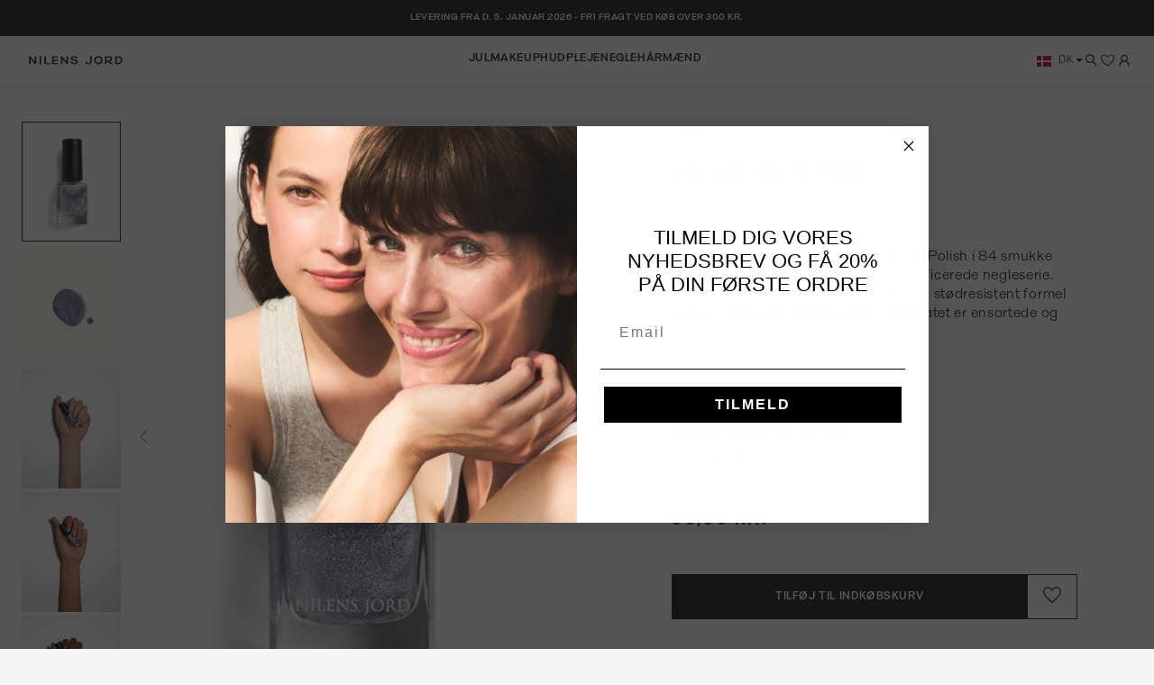

--- FILE ---
content_type: text/html; charset=UTF-8
request_url: https://nilensjord.dk/Lilac-Glitter/7601
body_size: 24975
content:
<!DOCTYPE html><html lang="da-DK" itemscope="itemscope" itemtype="https://schema.org/WebPage"><head><link rel="preload" href="https://nilensjord.dk/theme/112b8fca8259ea360016a1e102cdb420/css/all.css?1763391331" as="style"><link rel="preload" href="https://fonts.googleapis.com/css2?family=:wght@&display=swap" as="style"><link rel="preload" href="https://nilensjord.dk/theme/112b8fca8259ea360016a1e102cdb420/js/all.js?1763391331" as="script" fetchpriority="high" /><meta charset="utf-8"><script id="wbmTagMangerDefine"> let gtmIsTrackingProductClicks = Boolean(), gtmIsTrackingAddToWishlistClicks = Boolean(), gtmContainerId ='GTM-WRTTJT5', hasSWConsentSupport = Boolean(Number(1)); window.wbmScriptIsSet = false; window.dataLayer = window.dataLayer || []; window.dataLayer.push({"event":"user","id":null}); </script><script id="wbmTagMangerDataLayer"> window.dataLayer.push({ ecommerce: null }); window.dataLayer.push({"google_tag_params":{"ecomm_prodid":7601,"ecomm_pagetype":"product"}}); var onEventDataLayer = JSON.parse('{"event":"view_item","ecommerce":{"value":99.950000000000003,"items":[{"item_category":"Neglelak","price":99.950000000000003,"item_brand":"NIlens Jord","item_id":"7601","item_name":"Lilac Glitter","item_variant":"Lilac Glitter"}],"currency":"DKK"}}'); </script><script id="wbmTagManger"> function getCookie(name) { var cookieMatch = document.cookie.match(name + '=(.*?)(;|$)'); return cookieMatch && decodeURI(cookieMatch[1]); } var gtmCookieSet = getCookie('wbm-tagmanager-enabled'); var googleTag = function(w,d,s,l,i){w[l]=w[l]||[];w[l].push({'gtm.start':new Date().getTime(),event:'gtm.js'});var f=d.getElementsByTagName(s)[0],j=d.createElement(s),dl=l!='dataLayer'?'&l='+l:'';j.async=true;j.src='https://www.googletagmanager.com/gtm.js?id='+i+dl+'';f.parentNode.insertBefore(j,f);}; if (hasSWConsentSupport && gtmCookieSet === null) { window.wbmGoogleTagmanagerId = gtmContainerId; window.wbmScriptIsSet = false; window.googleTag = googleTag; } else { window.wbmScriptIsSet = true; googleTag(window, document, 'script', 'dataLayer', gtmContainerId); googleTag = null; } </script><meta name="viewport" content="width=device-width, initial-scale=1, shrink-to-fit=no"><script id="CookieConsent" src=https://policy.app.cookieinformation.com/uc.js data-culture="DA" data-gcm-version="2.0"></script><meta name="author" content=""><meta name="robots" content="index,follow"><meta name="revisit-after" content="15 days"><meta name="keywords" content=""><meta name="description" content="Få smukke negle med Nilens Jord Nail Polish i din foretrukne farve. Gå på opdagelse blandt vores udvalg af 84 flotte farver. Neglelakken har en langtidsholdbar og stødresistent formel med en smuk, skinnende finish. Resultatet er ensartede og glansfulde n…"><meta property="77540fe59ba2c30aa7156bf0fa3e823f" content="1"><link rel="alternate" type="application/rss+xml" title="netzp.blog.feed.metatitle" href="/blog.rss" /><meta name="format-detection" content="telephone=no"><meta property="og:type" content="product"><meta property="og:site_name" content="Nilens Jord"><meta property="og:url" content="https://nilensjord.dk/Lilac-Glitter/7601"><meta property="og:title" content="Lilac Glitter | Lilac Glitter | 7601"><meta property="og:description" content="Få smukke negle med Nilens Jord Nail Polish i din foretrukne farve. Gå på opdagelse blandt vores udvalg af 84 flotte farver. Neglelakken har en langtidsholdbar og stødresistent formel med en smuk, skinnende finish. Resultatet er ensartede og glansfulde n…"><meta property="og:image" content="https://nilensjord.b-cdn.net/media/4e/ff/57/1717495075/1c5a8659f76348d8abc6551980793037.png?width=1600"><meta property="product:brand" content="NIlens Jord"><meta property="product:price:amount" content="99.95"><meta property="product:price:currency" content="DKK"><meta property="product:product_link" content="https://nilensjord.dk/Lilac-Glitter/7601"><meta name="twitter:card" content="product"><meta name="twitter:site" content="Nilens Jord"><meta name="twitter:title" content="Lilac Glitter | Lilac Glitter | 7601"><meta name="twitter:description" content="Få smukke negle med Nilens Jord Nail Polish i din foretrukne farve. Gå på opdagelse blandt vores udvalg af 84 flotte farver. Neglelakken har en langtidsholdbar og stødresistent formel med en smuk, skinnende finish. Resultatet er ensartede og glansfulde n…"><meta name="twitter:image" content="https://nilensjord.b-cdn.net/media/4e/ff/57/1717495075/1c5a8659f76348d8abc6551980793037.png?width=1600"><meta itemprop="copyrightHolder" content="Nilens Jord"><meta itemprop="copyrightYear" content=""><meta itemprop="isFamilyFriendly" content="false"><meta itemprop="image" content="https://nilensjord.b-cdn.net/media/1e/71/38/1716383888/nilens-jord-logo.svg"><link rel="alternate" hreflang="en-GB" href="https://nilensjord.com/Lilac-Glitter/7601" /><link rel="alternate" hreflang="x-default" href="https://nilensjord.dk/Lilac-Glitter/7601" /><link rel="alternate" hreflang="da-DK" href="https://nilensjord.dk/Lilac-Glitter/7601" /><link rel="shortcut icon" href="https://nilensjord.b-cdn.net/media/29/cf/16/1718612619/favicon-nj.png?width=1600"><link rel="canonical" href="https://nilensjord.dk/Lilac-Glitter/7601"><title itemprop="name">Lilac Glitter | Lilac Glitter | 7601</title><link rel="stylesheet" href="https://nilensjord.dk/theme/112b8fca8259ea360016a1e102cdb420/css/all.css?1763391331"> <script>window.features={"V6_5_0_0":true,"v6.5.0.0":true,"V6_6_0_0":false,"v6.6.0.0":false,"V6_7_0_0":false,"v6.7.0.0":false,"VUE3":false,"vue3":false,"JOIN_FILTER":false,"join.filter":false,"MEDIA_PATH":false,"media.path":false,"ES_MULTILINGUAL_INDEX":false,"es.multilingual.index":false,"STOCK_HANDLING":false,"stock.handling":false,"ASYNC_THEME_COMPILATION":false,"async.theme.compilation":false,"FEATURE_SHIPPING_1":false,"feature.shipping.1":false,"FEATURE_WEXOSHIPPING_1":false,"feature.wexoshipping.1":false};window.dataLayer=window.dataLayer||[];function gtag(){dataLayer.push(arguments);}
(()=>{const analyticsStorageEnabled=document.cookie.split(';').some((item)=>item.trim().includes('google-analytics-enabled=1'));const adsEnabled=document.cookie.split(';').some((item)=>item.trim().includes('google-ads-enabled=1'));gtag('consent','default',{'ad_user_data':adsEnabled?'granted':'denied','ad_storage':adsEnabled?'granted':'denied','ad_personalization':adsEnabled?'granted':'denied','analytics_storage':analyticsStorageEnabled?'granted':'denied'});})();window.useDefaultCookieConsent=true;window.activeNavigationId='018f9f322e9e7a30af1caf3daa59f2c6';window.router={'frontend.cart.offcanvas':'/checkout/offcanvas','frontend.cookie.offcanvas':'/cookie/offcanvas','frontend.checkout.finish.page':'/checkout/finish','frontend.checkout.info':'/widgets/checkout/info','frontend.menu.offcanvas':'/widgets/menu/offcanvas','frontend.cms.page':'/widgets/cms','frontend.cms.navigation.page':'/widgets/cms/navigation','frontend.account.addressbook':'/widgets/account/address-book','frontend.country.country-data':'/country/country-state-data','frontend.app-system.generate-token':'/app-system/Placeholder/generate-token',};window.salesChannelId='018f76e3b9a07059bce48553d08a87e4';window.router['frontend.checkout.line-item.add']='/checkout/line-item/add';window.router['frontend.checkout.cart.page']='/checkout/cart';window.router['frontend.relewise.recommendations']='/relewise/recommendations/';window.router['frontend.relewise.recommendations.slider']='/relewise/recommendations-slider/';window.router['frontend.relewise.search.typeAhead']='/relewise/type-ahead/';window.router['frontend.search.type']='/search-type';window.relewiseConfig={search:1,fullPage:1,useHistory:false,relewiseFullPageAllowed:{"isFullPageAllowed":true,"viewpoints":null},doInitialSearch:Boolean(),isSearchPage:Boolean(),ignoreInitialSearchSearchPage:Boolean(1),};window.router['frontend.checkout.confirm.page']='/checkout/confirm';var _learnq=_learnq||[];window.router['frontend.account.login.offcanvas']='/account/login/offcanvas';window.filters={apply:'Vælg',cancel:'Annuller'};window.breakpoints={"xs":0,"sm":576,"md":768,"lg":992,"xl":1200};window.customerLoggedInState=0;window.wishlistEnabled=1;window.themeAssetsPublicPath='https://nilensjord.dk/theme/018f808f6b1d71de99deb406d27c584c/assets/';var _learnq=_learnq||[];</script> <script async src="//static.klaviyo.com/onsite/js/klaviyo.js?company_id=V6GQji"></script><script src="https://nilensjord.dk/theme/112b8fca8259ea360016a1e102cdb420/js/all.js?1763391331" defer></script></head><body class="is-ctl-product is-act-index"><noscript><iframe src="https://www.googletagmanager.com/ns.html?id=GTM-WRTTJT5" height="0" width="0" style="display:none;visibility:hidden"></iframe></noscript><noscript class="noscript-main"><div role="alert" class="alert alert-info alert-has-icon"> <span class="icon icon-info" style="--in-stock-icon-color: ;"><svg xmlns="http://www.w3.org/2000/svg" xmlns:xlink="http://www.w3.org/1999/xlink" width="24" height="24" viewBox="0 0 24 24"><defs><path d="M12 7c.5523 0 1 .4477 1 1s-.4477 1-1 1-1-.4477-1-1 .4477-1 1-1zm1 9c0 .5523-.4477 1-1 1s-1-.4477-1-1v-5c0-.5523.4477-1 1-1s1 .4477 1 1v5zm11-4c0 6.6274-5.3726 12-12 12S0 18.6274 0 12 5.3726 0 12 0s12 5.3726 12 12zM12 2C6.4772 2 2 6.4772 2 12s4.4772 10 10 10 10-4.4772 10-10S17.5228 2 12 2z" id="icons-default-info" /></defs><use xlink:href="#icons-default-info" fill="#758CA3" fill-rule="evenodd" /></svg></span> <div class="alert-content-container"><div class="alert-content"> For at kunne bruge det fulde udvalg af Shopware 6 anbefaler vi at aktivere Javascript i din browser. </div></div></div></noscript><header class="header-main "><div class="top-bar-wrapper"><div class="top-bar-content container"> <span class="d-none d-md-inline">LEVERING FRA D. 5. JANUAR 2026 - FRI FRAGT VED KØB OVER 300 KR.</span> <span class="d-md-none">FRI FRAGT VED KØB OVER 295,- </span> </div></div><div class="container"><div class="d-flex w-100 my-6 flex-wrap flex-lg-nowrap justify-content-between align-items-center"><div class="col-4 gap-6 gap-sm-0 col-lg-auto me-lg-3 d-flex d-lg-none"> <button class="nav-main-toggle-btn me-lg-2 icon-dark-color" type="button" data-offcanvas-menu="true" aria-label="Menu"> <span class="icon icon-stack icon-xs" style="--in-stock-icon-color: ;"><svg xmlns="http://www.w3.org/2000/svg" xmlns:xlink="http://www.w3.org/1999/xlink" width="24" height="24" viewBox="0 0 24 24"><defs><path d="M3 13c-.5523 0-1-.4477-1-1s.4477-1 1-1h18c.5523 0 1 .4477 1 1s-.4477 1-1 1H3zm0-7c-.5523 0-1-.4477-1-1s.4477-1 1-1h18c.5523 0 1 .4477 1 1s-.4477 1-1 1H3zm0 14c-.5523 0-1-.4477-1-1s.4477-1 1-1h18c.5523 0 1 .4477 1 1s-.4477 1-1 1H3z" id="icons-default-stack" /></defs><use xlink:href="#icons-default-stack" fill="#758CA3" fill-rule="evenodd" /></svg></span> </button> <button class="d-flex d-sm-none btn header-actions-button p-0 search-toggle-btn js-search-toggle-btn icon-transparent-filling collapsed" type="button" data-search-toggle aria-controls="searchInputContainer" aria-label="Søg"> <span class="icon icon-search icon-xs icon-transparent-filling" style="--in-stock-icon-color: ;"><svg xmlns="http://www.w3.org/2000/svg" width="15" height="16" viewBox="0 0 15 16" fill="none"><path d="M9.58333 9.3431L13.6667 13.4264M6.375 10.5098C7.53532 10.5098 8.64812 10.0488 9.46859 9.22836C10.2891 8.40789 10.75 7.29509 10.75 6.13477C10.75 4.97444 10.2891 3.86165 9.46859 3.04117C8.64812 2.2207 7.53532 1.75977 6.375 1.75977C5.21468 1.75977 4.10188 2.2207 3.28141 3.04117C2.46094 3.86165 2 4.97444 2 6.13477C2 7.29509 2.46094 8.40789 3.28141 9.22836C4.10188 10.0488 5.21468 10.5098 6.375 10.5098Z" stroke="#212121" stroke-width="1.16667" fill="transparent"/></svg></span> </button> </div><div class="col-4 col-lg-auto pe-lg-2"><div class="header-logo-main header-default-logo h-100"><a class="header-logo-main-link h-100" href="/" title="Gå til forsiden"><picture class="d-flex h-100 justify-content-center align-items-center"><img src="https://nilensjord.b-cdn.net/media/1e/71/38/1716383888/nilens-jord-logo.svg" alt="Gå til forsiden" class="img-fluid header-logo-main-img" style="max-height: 50px"></picture></a></div></div><div class="flex-grow-1 mx-lg-3 d-flex align-items-stretch justify-content-center w-100 order-last order-lg-0"><div class="main-navigation" id="mainNavigation" data-flyout-menu="true"><div class="container"><nav class="nav main-navigation-menu align-items-center gap-7" itemscope="itemscope" itemtype="http://schema.org/SiteNavigationElement"><a class="nav-link main-navigation-link" href="https://nilensjord.dk/Jul/" itemprop="url" title="Jul"><div class="main-navigation-link-text body-small-demibold"> <span itemprop="name">Jul</span> </div></a><a class="nav-link main-navigation-link" href="https://nilensjord.dk/Makeup/" itemprop="url" data-flyout-menu-trigger="018f9f2f22b97ec8abceb7ceb03d3235" title="Makeup"><div class="main-navigation-link-text body-small-demibold"> <span itemprop="name">Makeup</span> </div></a><a class="nav-link main-navigation-link" href="https://nilensjord.dk/Hudpleje/" itemprop="url" data-flyout-menu-trigger="018f9f31087d7f3e8752882a78a48fed" title="Hudpleje"><div class="main-navigation-link-text body-small-demibold"> <span itemprop="name">Hudpleje</span> </div></a><a class="nav-link main-navigation-link active" href="https://nilensjord.dk/Negle/" itemprop="url" data-flyout-menu-trigger="018f9f322e9e7a30af1caf3daa59f2c6" title="Negle"><div class="main-navigation-link-text body-small-demibold"> <span itemprop="name">Negle</span> </div></a><a class="nav-link main-navigation-link" href="https://nilensjord.dk/Haar/" itemprop="url" title="Hår"><div class="main-navigation-link-text body-small-demibold"> <span itemprop="name">Hår</span> </div></a><a class="nav-link main-navigation-link" href="https://nilensjord.dk/Maend/" itemprop="url" title="Mænd"><div class="main-navigation-link-text body-small-demibold"> <span itemprop="name">Mænd</span> </div></a></nav></div><div class="navigation-flyouts"><div class="navigation-flyout" data-flyout-menu-id="018f9f2f22b97ec8abceb7ceb03d3235"><div class="container"><div class="row navigation-flyout-content py-11 py-lg-12"><div class="col-lg-9"><div class="navigation-flyout-categories"><div class="d-flex flex-wrap gap-10 gap-xl-13 navigation-flyout-categories is-level-0"><div class="navigation-flyout-col"><a class="nav-item nav-link navigation-flyout-item font-size-tag-and-button mb-7 is-level-0" href="https://nilensjord.dk/Makeup/Ansigt/" itemprop="url" title="Ansigt"> <span itemprop="name">Ansigt</span> </a><div class="navigation-flyout-categories is-level-1"><div class="navigation-flyout-col"><a class="nav-item nav-link navigation-flyout-item body-small mb-5 is-level-1" href="https://nilensjord.dk/Makeup/Ansigt/Foundation/" itemprop="url" title="Foundation"> <span itemprop="name">Foundation</span> </a><div class="navigation-flyout-categories is-level-2"></div></div><div class="navigation-flyout-col"><a class="nav-item nav-link navigation-flyout-item body-small mb-5 is-level-1" href="https://nilensjord.dk/Makeup/Ansigt/Pudder/" itemprop="url" title="Pudder"> <span itemprop="name">Pudder</span> </a><div class="navigation-flyout-categories is-level-2"></div></div><div class="navigation-flyout-col"><a class="nav-item nav-link navigation-flyout-item body-small mb-5 is-level-1" href="https://nilensjord.dk/Makeup/Ansigt/Concealer/" itemprop="url" title="Concealer"> <span itemprop="name">Concealer</span> </a><div class="navigation-flyout-categories is-level-2"></div></div><div class="navigation-flyout-col"><a class="nav-item nav-link navigation-flyout-item body-small mb-5 is-level-1" href="https://nilensjord.dk/Makeup/Ansigt/Blush/" itemprop="url" title="Blush"> <span itemprop="name">Blush</span> </a><div class="navigation-flyout-categories is-level-2"></div></div><div class="navigation-flyout-col"><a class="nav-item nav-link navigation-flyout-item body-small mb-5 is-level-1" href="https://nilensjord.dk/Makeup/Ansigt/Priming-Setting/" itemprop="url" title="Priming &amp; Setting"> <span itemprop="name">Priming &amp; Setting</span> </a><div class="navigation-flyout-categories is-level-2"></div></div><div class="navigation-flyout-col"><a class="nav-item nav-link navigation-flyout-item body-small mb-5 is-level-1" href="https://nilensjord.dk/Makeup/Ansigt/Bronzer-Contour-Highlighter/" itemprop="url" title="Bronzer, Contour &amp; Highlighter"> <span itemprop="name">Bronzer, Contour &amp; Highlighter</span> </a><div class="navigation-flyout-categories is-level-2"></div></div></div></div><div class="navigation-flyout-col"><a class="nav-item nav-link navigation-flyout-item font-size-tag-and-button mb-7 is-level-0" href="https://nilensjord.dk/Makeup/OEjne/" itemprop="url" title="Øjne"> <span itemprop="name">Øjne</span> </a><div class="navigation-flyout-categories is-level-1"><div class="navigation-flyout-col"><a class="nav-item nav-link navigation-flyout-item body-small mb-5 is-level-1" href="https://nilensjord.dk/Makeup/OEjne/Mascara/" itemprop="url" title="Mascara"> <span itemprop="name">Mascara</span> </a><div class="navigation-flyout-categories is-level-2"></div></div><div class="navigation-flyout-col"><a class="nav-item nav-link navigation-flyout-item body-small mb-5 is-level-1" href="https://nilensjord.dk/Makeup/OEjne/OEjenskygge/" itemprop="url" title="Øjenskygge"> <span itemprop="name">Øjenskygge</span> </a><div class="navigation-flyout-categories is-level-2"></div></div><div class="navigation-flyout-col"><a class="nav-item nav-link navigation-flyout-item body-small mb-5 is-level-1" href="https://nilensjord.dk/Makeup/OEjne/OEjenbryn/" itemprop="url" title="Øjenbryn"> <span itemprop="name">Øjenbryn</span> </a><div class="navigation-flyout-categories is-level-2"></div></div><div class="navigation-flyout-col"><a class="nav-item nav-link navigation-flyout-item body-small mb-5 is-level-1" href="https://nilensjord.dk/Makeup/OEjne/Eyeliner/" itemprop="url" title="Eyeliner"> <span itemprop="name">Eyeliner</span> </a><div class="navigation-flyout-categories is-level-2"></div></div></div></div><div class="navigation-flyout-col"><a class="nav-item nav-link navigation-flyout-item font-size-tag-and-button mb-7 is-level-0" href="https://nilensjord.dk/Makeup/Laeber/" itemprop="url" title="Læber"> <span itemprop="name">Læber</span> </a><div class="navigation-flyout-categories is-level-1"><div class="navigation-flyout-col"><a class="nav-item nav-link navigation-flyout-item body-small mb-5 is-level-1" href="https://nilensjord.dk/Makeup/Laeber/Laebestift/" itemprop="url" title="Læbestift"> <span itemprop="name">Læbestift</span> </a><div class="navigation-flyout-categories is-level-2"></div></div><div class="navigation-flyout-col"><a class="nav-item nav-link navigation-flyout-item body-small mb-5 is-level-1" href="https://nilensjord.dk/Makeup/Laeber/Lipgloss/" itemprop="url" title="Lipgloss"> <span itemprop="name">Lipgloss</span> </a><div class="navigation-flyout-categories is-level-2"></div></div><div class="navigation-flyout-col"><a class="nav-item nav-link navigation-flyout-item body-small mb-5 is-level-1" href="https://nilensjord.dk/Makeup/Laeber/Laebepleje/" itemprop="url" title="Læbepleje"> <span itemprop="name">Læbepleje</span> </a><div class="navigation-flyout-categories is-level-2"></div></div><div class="navigation-flyout-col"><a class="nav-item nav-link navigation-flyout-item body-small mb-5 is-level-1" href="https://nilensjord.dk/Makeup/Laeber/Lipliner/" itemprop="url" title="Lipliner"> <span itemprop="name">Lipliner</span> </a><div class="navigation-flyout-categories is-level-2"></div></div></div></div><div class="navigation-flyout-col"><a class="nav-item nav-link navigation-flyout-item font-size-tag-and-button mb-7 is-level-0" href="https://nilensjord.dk/Makeup/Pensler/" itemprop="url" title="Pensler"> <span itemprop="name">Pensler</span> </a><div class="navigation-flyout-categories is-level-1"></div></div><div class="navigation-flyout-col"><a class="nav-item nav-link navigation-flyout-item font-size-tag-and-button mb-7 is-level-0" href="https://nilensjord.dk/Makeup/Makeup-tasker/" itemprop="url" title="Makeup-tasker"> <span itemprop="name">Makeup-tasker</span> </a><div class="navigation-flyout-categories is-level-1"></div></div></div></div></div></div></div></div><div class="navigation-flyout" data-flyout-menu-id="018f9f31087d7f3e8752882a78a48fed"><div class="container"><div class="row navigation-flyout-content py-11 py-lg-12"><div class="col-lg-9"><div class="navigation-flyout-categories"><div class="d-flex flex-wrap gap-10 gap-xl-13 navigation-flyout-categories is-level-0"><div class="navigation-flyout-col"><a class="nav-item nav-link navigation-flyout-item font-size-tag-and-button mb-7 is-level-0" href="https://nilensjord.dk/Hudpleje/Ansigt/" itemprop="url" title="Ansigt"> <span itemprop="name">Ansigt</span> </a><div class="navigation-flyout-categories is-level-1"><div class="navigation-flyout-col"><a class="nav-item nav-link navigation-flyout-item body-small mb-5 is-level-1" href="https://nilensjord.dk/Hudpleje/Ansigt/Ansigtspleje/" itemprop="url" title="Ansigtspleje"> <span itemprop="name">Ansigtspleje</span> </a><div class="navigation-flyout-categories is-level-2"></div></div><div class="navigation-flyout-col"><a class="nav-item nav-link navigation-flyout-item body-small mb-5 is-level-1" href="https://nilensjord.dk/Hudpleje/Ansigt/OEjencreme/" itemprop="url" title="Øjencreme"> <span itemprop="name">Øjencreme</span> </a><div class="navigation-flyout-categories is-level-2"></div></div><div class="navigation-flyout-col"><a class="nav-item nav-link navigation-flyout-item body-small mb-5 is-level-1" href="https://nilensjord.dk/Hudpleje/Ansigt/Serum-olie/" itemprop="url" title="Serum &amp; olie"> <span itemprop="name">Serum &amp; olie</span> </a><div class="navigation-flyout-categories is-level-2"></div></div><div class="navigation-flyout-col"><a class="nav-item nav-link navigation-flyout-item body-small mb-5 is-level-1" href="https://nilensjord.dk/Hudpleje/Ansigt/Rens/" itemprop="url" title="Rens"> <span itemprop="name">Rens</span> </a><div class="navigation-flyout-categories is-level-2"></div></div></div></div><div class="navigation-flyout-col"><a class="nav-item nav-link navigation-flyout-item font-size-tag-and-button mb-7 is-level-0" href="https://nilensjord.dk/Hudpleje/Krop/" itemprop="url" title="Krop"> <span itemprop="name">Krop</span> </a><div class="navigation-flyout-categories is-level-1"></div></div><div class="navigation-flyout-col"><a class="nav-item nav-link navigation-flyout-item font-size-tag-and-button mb-7 is-level-0" href="https://nilensjord.dk/Hudpleje/Sol/" itemprop="url" title="Sol"> <span itemprop="name">Sol</span> </a><div class="navigation-flyout-categories is-level-1"></div></div><div class="navigation-flyout-col"><a class="nav-item nav-link navigation-flyout-item font-size-tag-and-button mb-7 is-level-0" href="https://nilensjord.dk/Hudpleje/Pro-Age/" itemprop="url" title="Pro-Age"> <span itemprop="name">Pro-Age</span> </a><div class="navigation-flyout-categories is-level-1"></div></div><div class="navigation-flyout-col"><a class="nav-item nav-link navigation-flyout-item font-size-tag-and-button mb-7 is-level-0" href="https://nilensjord.dk/Hudpleje/Hydra-Repair/" itemprop="url" title="Hydra Repair"> <span itemprop="name">Hydra Repair</span> </a><div class="navigation-flyout-categories is-level-1"></div></div><div class="navigation-flyout-col"><a class="nav-item nav-link navigation-flyout-item font-size-tag-and-button mb-7 is-level-0" href="https://nilensjord.dk/Hudpleje/Hydra-Glow/" itemprop="url" title="Hydra Glow"> <span itemprop="name">Hydra Glow</span> </a><div class="navigation-flyout-categories is-level-1"></div></div></div></div></div></div></div></div><div class="navigation-flyout" data-flyout-menu-id="018f9f322e9e7a30af1caf3daa59f2c6"><div class="container"><div class="row navigation-flyout-content py-11 py-lg-12"><div class="col-lg-9"><div class="navigation-flyout-categories"><div class="d-flex flex-wrap gap-10 gap-xl-13 navigation-flyout-categories is-level-0"><div class="navigation-flyout-col"><a class="nav-item nav-link navigation-flyout-item font-size-tag-and-button mb-7 is-level-0" href="https://nilensjord.dk/Negle/Neglelak/" itemprop="url" title="Neglelak"> <span itemprop="name">Neglelak</span> </a><div class="navigation-flyout-categories is-level-1"></div></div><div class="navigation-flyout-col"><a class="nav-item nav-link navigation-flyout-item font-size-tag-and-button mb-7 is-level-0" href="https://nilensjord.dk/Negle/Neglepleje/" itemprop="url" title="Neglepleje"> <span itemprop="name">Neglepleje</span> </a><div class="navigation-flyout-categories is-level-1"></div></div><div class="navigation-flyout-col"><a class="nav-item nav-link navigation-flyout-item font-size-tag-and-button mb-7 is-level-0" href="https://nilensjord.dk/Negle/The-Mocha-Meringue-Collection/" itemprop="url" title="The Mocha Meringue Collection"> <span itemprop="name">The Mocha Meringue Collection</span> </a><div class="navigation-flyout-categories is-level-1"></div></div><div class="navigation-flyout-col"><a class="nav-item nav-link navigation-flyout-item font-size-tag-and-button mb-7 is-level-0" href="https://nilensjord.dk/Negle/The-Happy-Holiday-Collection/" itemprop="url" title="The Happy Holiday Collection"> <span itemprop="name">The Happy Holiday Collection</span> </a><div class="navigation-flyout-categories is-level-1"></div></div></div></div></div></div></div></div></div></div></div><div class="col-4 col-lg-auto d-flex align-items-center justify-content-end justify-content-lg-start gap-5"><div class="d-none d-sm-flex"><div class="top-bar-nav-item top-bar-language"><div class="language-form"><div class="languages-menu dropdown"> <button class="btn dropdown-toggle top-bar-nav-btn" type="button" data-bs-toggle="dropdown" data-bs-toggle="dropdown" aria-haspopup="true" aria-expanded="false"><div class="top-bar-list-icon language-flag country-dk"></div> <span class="top-bar-nav-text">DK</span> </button> <div class="top-bar-list dropdown-menu dropdown-menu-right" aria-labelledby="languagesDropdown-"><div class="top-bar-list-item dropdown-item" title="DK"> <label class="top-bar-list-label" onclick="window.location ='https://nilensjord.dk/Lilac-Glitter/7601'"><div class="top-bar-list-icon language-flag country-dk"></div> <span class="store-name">DK</span> </label></div><div class="top-bar-list-item dropdown-item" title="EN"> <label class="top-bar-list-label" onclick="window.location ='https://nilensjord.com/Lilac-Glitter/7601'"><div class="top-bar-list-icon language-flag country-gb"></div> <span class="store-name">EN</span> </label></div></div></div></div></div></div> <button class="d-none d-sm-flex btn header-actions-button p-0 search-toggle-btn js-search-toggle-btn collapsed icon-transparent-filling" type="button" data-search-toggle aria-controls="searchInputContainer" aria-label="Søg"> <span class="icon icon-search icon-xs" style="--in-stock-icon-color: ;"><svg xmlns="http://www.w3.org/2000/svg" width="15" height="16" viewBox="0 0 15 16" fill="none"><path d="M9.58333 9.3431L13.6667 13.4264M6.375 10.5098C7.53532 10.5098 8.64812 10.0488 9.46859 9.22836C10.2891 8.40789 10.75 7.29509 10.75 6.13477C10.75 4.97444 10.2891 3.86165 9.46859 3.04117C8.64812 2.2207 7.53532 1.75977 6.375 1.75977C5.21468 1.75977 4.10188 2.2207 3.28141 3.04117C2.46094 3.86165 2 4.97444 2 6.13477C2 7.29509 2.46094 8.40789 3.28141 9.22836C4.10188 10.0488 5.21468 10.5098 6.375 10.5098Z" stroke="#212121" stroke-width="1.16667" fill="transparent"/></svg></span> </button> <div class="header-wishlist"><a class="btn header-wishlist-btn d-flex header-actions-button p-0" href="/wishlist" title="Ønskeliste" aria-label="Ønskeliste"> <span class="icon-dark-color"> <span class="icon icon-heart icon-xs" style="--in-stock-icon-color: ;"><svg xmlns="http://www.w3.org/2000/svg" width="16" height="16" viewBox="0 0 16 16" fill="none"><g clip-path="url(#clip0_732_376)"><path d="M7.99888 14.4131C7.90068 14.4128 7.80535 14.38 7.72777 14.3198C5.25666 12.3998 3.55444 10.7464 2.36333 9.11532C0.843328 7.03087 0.496661 5.10643 1.33222 3.39532C1.92777 2.17309 3.63888 1.17309 5.63888 1.75532C6.59246 2.03076 7.42443 2.62144 7.99888 3.43087C8.57333 2.62144 9.40531 2.03076 10.3589 1.75532C12.3544 1.18198 14.07 2.17309 14.6655 3.39532C15.5011 5.10643 15.1544 7.03087 13.6344 9.11532C12.4433 10.7464 10.7411 12.3998 8.26999 14.3198C8.19242 14.38 8.09708 14.4128 7.99888 14.4131ZM4.50111 2.47976C4.02522 2.46124 3.55327 2.57267 3.13593 2.80209C2.71858 3.03152 2.37159 3.37027 2.13222 3.78198C1.44333 5.19532 1.75444 6.76865 3.08333 8.58643C4.49558 10.408 6.14929 12.0288 7.99888 13.4042C9.84818 12.0302 11.5019 10.4109 12.9144 8.59087C14.2478 6.76865 14.5544 5.19532 13.8655 3.78643C13.4211 2.89754 12.0878 2.19087 10.6033 2.60865C10.1273 2.74932 9.68609 2.98808 9.30795 3.30957C8.92982 3.63106 8.62318 4.02816 8.40777 4.47532C8.37429 4.55683 8.31733 4.62655 8.24412 4.67562C8.17092 4.72469 8.08479 4.75089 7.99666 4.75089C7.90854 4.75089 7.8224 4.72469 7.7492 4.67562C7.676 4.62655 7.61903 4.55683 7.58555 4.47532C7.37176 4.02704 7.06565 3.62902 6.68728 3.30732C6.30891 2.98563 5.86682 2.74754 5.38999 2.60865C5.10109 2.52474 4.80194 2.48136 4.50111 2.47976Z" fill="#212121"/></g><defs><clipPath id="clip0_732_376"><rect width="16" height="16" fill="transparent"/></clipPath></defs></svg></span> </span> <div class="header-wishlist-badge"> (<span id="wishlist-basket" data-wishlist-storage="true" data-wishlist-storage-options="{&quot;listPath&quot;:&quot;\/wishlist\/list&quot;,&quot;mergePath&quot;:&quot;\/wishlist\/merge&quot;,&quot;pageletPath&quot;:&quot;\/wishlist\/merge\/pagelet&quot;}" data-wishlist-widget="true" data-wishlist-widget-options="{&quot;showCounter&quot;:true}"></span>) </div></a></div><div class="account-menu d-none d-sm-block"> <button class="btn account-menu-btn header-actions-button icon-dark-color p-0 d-flex" type="button" id="accountWidget" data-offcanvas-account-menu="true" aria-haspopup="true" aria-expanded="false" aria-label="Din konto" title="Din konto"> <span class="icon icon-user icon-xs icon-dark-color" style="--in-stock-icon-color: ;"><svg xmlns="http://www.w3.org/2000/svg" width="16" height="16" viewBox="0 0 16 16" fill="none"><path d="M13.4141 11.9312C13.1194 11.2331 12.6916 10.5989 12.1547 10.0641C11.6195 9.52767 10.9854 9.10001 10.2875 8.80469C10.2813 8.80156 10.275 8.8 10.2688 8.79688C11.2422 8.09375 11.875 6.94844 11.875 5.65625C11.875 3.51562 10.1407 1.78125 8.00004 1.78125C5.85941 1.78125 4.12504 3.51562 4.12504 5.65625C4.12504 6.94844 4.75785 8.09375 5.73129 8.79844C5.72504 8.80156 5.71879 8.80312 5.71254 8.80625C5.01254 9.10156 4.38441 9.525 3.84535 10.0656C3.30896 10.6009 2.8813 11.235 2.58598 11.9328C2.29585 12.616 2.13939 13.3485 2.12504 14.0906C2.12462 14.1073 2.12755 14.1239 2.13364 14.1394C2.13974 14.1549 2.14888 14.1691 2.16053 14.181C2.17218 14.193 2.1861 14.2025 2.20147 14.2089C2.21684 14.2154 2.23336 14.2188 2.25004 14.2188H3.18754C3.25629 14.2188 3.31098 14.1641 3.31254 14.0969C3.34379 12.8906 3.82816 11.7609 4.68441 10.9047C5.57035 10.0188 6.74691 9.53125 8.00004 9.53125C9.25316 9.53125 10.4297 10.0188 11.3157 10.9047C12.1719 11.7609 12.6563 12.8906 12.6875 14.0969C12.6891 14.1656 12.7438 14.2188 12.8125 14.2188H13.75C13.7667 14.2188 13.7832 14.2154 13.7986 14.2089C13.814 14.2025 13.8279 14.193 13.8396 14.181C13.8512 14.1691 13.8603 14.1549 13.8664 14.1394C13.8725 14.1239 13.8755 14.1073 13.875 14.0906C13.8594 13.3437 13.7047 12.6172 13.4141 11.9312ZM8.00004 8.34375C7.28285 8.34375 6.60785 8.06406 6.10004 7.55625C5.59223 7.04844 5.31254 6.37344 5.31254 5.65625C5.31254 4.93906 5.59223 4.26406 6.10004 3.75625C6.60785 3.24844 7.28285 2.96875 8.00004 2.96875C8.71723 2.96875 9.39223 3.24844 9.90004 3.75625C10.4079 4.26406 10.6875 4.93906 10.6875 5.65625C10.6875 6.37344 10.4079 7.04844 9.90004 7.55625C9.39223 8.06406 8.71723 8.34375 8.00004 8.34375Z" fill="#212121"/></svg></span> </button> </div><div class="header-cart" data-offcanvas-cart="true"><a class="body-small-demibold header-actions-button d-flex p-0 icon-transparent-filling" href="/checkout/cart" data-cart-widget="true" title="Indkøbskurv" aria-label="Indkøbskurv"> <span class="icon icon-bag icon-xs icon-transparent-filling" style="--in-stock-icon-color: ;"><svg width="16" height="16" viewBox="0 0 16 16" fill="none" xmlns="http://www.w3.org/2000/svg"><path d="M5 4.5C5 4.5 5 1.5 8 1.5C11 1.5 11 4.5 11 4.5M2.5 4.5V14.5H13.5V4.5H2.5Z" stroke="#212121" stroke-linecap="round" stroke-linejoin="round"/></svg></span> <span class="header-actions-cart-count body-small-demibold"> (0) </span> </a></div></div><div id="searchInputContainer" class="d-none header-search-input-container js-search-input-container"><div class="container"><div class="search-toggle-close-wrapper w-100 d-flex justify-content-end mb-6"> <button class="btn p-0 search-toggle-close js-search-toggle-close"> <span class="icon icon-close icon-md" style="--in-stock-icon-color: ;"><svg width="24" height="24" viewBox="0 0 24 24" fill="none" xmlns="http://www.w3.org/2000/svg"><path d="M6.39941 18.3094L5.69141 17.6014L11.2914 12.0014L5.69141 6.40136L6.39941 5.69336L11.9994 11.2934L17.5994 5.69336L18.3074 6.40136L12.7074 12.0014L18.3074 17.6014L17.5994 18.3094L11.9994 12.7094L6.39941 18.3094Z" fill="#212121"/></svg></span> </button> </div><div class="header-search d-flex align-items-stretch w-100 mw-100 m-0"><form action="/search" method="get" data-search-form="true" data-search-widget-options='{&quot;searchWidgetMinChars&quot;:2}' data-url="/suggest?search=" data-content-container=".live-search-container" class="header-search-form d-flex align-items-stretch w-100"><div class="input-group"><input type="search" name="search" class="form-control header-search-input search-input-field" autocomplete="off" autocapitalize="off" placeholder="Indtast søgeudtryk..." data-relewise-type-ahead-options="{&quot;typeAheadContainerSelector&quot;:&quot;.search-type-ahead&quot;}" aria-label="Indtast søgeudtryk..." value=""><div class="search-type-ahead" data-hint="Søger du efter?"></div> <button type="submit" class="d-none"></button> <button type="button" class="btn header-search-btn search-header-clear"> Ryd </button> </div></form></div><div class="live-search-container"></div></div></div></div></div></header><div class="d-none js-navigation-offcanvas-initial-content"><div class="offcanvas-header"><div class="w-100 d-flex justify-content-end"> <button class="btn offcanvas-close js-offcanvas-close"> <span class="icon icon-close icon-md" style="--in-stock-icon-color: ;"><svg width="24" height="24" viewBox="0 0 24 24" fill="none" xmlns="http://www.w3.org/2000/svg"><path d="M6.39941 18.3094L5.69141 17.6014L11.2914 12.0014L5.69141 6.40136L6.39941 5.69336L11.9994 11.2934L17.5994 5.69336L18.3074 6.40136L12.7074 12.0014L18.3074 17.6014L17.5994 18.3094L11.9994 12.7094L6.39941 18.3094Z" fill="#212121"/></svg></span> </button> </div></div><div class="offcanvas-body"><nav class="nav navigation-offcanvas-actions"><div class="top-bar-nav-item top-bar-language"><div class="language-form"><div class="languages-menu dropdown"> <button class="btn dropdown-toggle top-bar-nav-btn" type="button" data-bs-toggle="dropdown" data-bs-toggle="dropdown" aria-haspopup="true" aria-expanded="false"><div class="top-bar-list-icon language-flag country-dk"></div> <span class="top-bar-nav-text">DK</span> </button> <div class="top-bar-list dropdown-menu dropdown-menu-right" aria-labelledby="languagesDropdown-offcanvas"><div class="top-bar-list-item dropdown-item" title="DK"> <label class="top-bar-list-label" onclick="window.location ='https://nilensjord.dk/Lilac-Glitter/7601'"><div class="top-bar-list-icon language-flag country-dk"></div> <span class="store-name">DK</span> </label></div><div class="top-bar-list-item dropdown-item" title="EN"> <label class="top-bar-list-label" onclick="window.location ='https://nilensjord.com/Lilac-Glitter/7601'"><div class="top-bar-list-icon language-flag country-gb"></div> <span class="store-name">EN</span> </label></div></div></div></div></div></nav><div class="navigation-offcanvas-container js-navigation-offcanvas"><div class="navigation-offcanvas-overlay-content js-navigation-offcanvas-overlay-content"><a class="nav-item nav-link gap-6 is-back-link-button justify-content-start font-size-tag-large navigation-offcanvas-link js-navigation-offcanvas-link" href="/widgets/menu/offcanvas" itemprop="url" title="Tilbage"> <span class="navigation-offcanvas-link-icon js-navigation-offcanvas-loading-icon"> <span class="icon icon-chevron-left icon-sm icon-dark" style="--in-stock-icon-color: ;"><svg width="20" height="20" viewBox="0 0 20 20" fill="none" xmlns="http://www.w3.org/2000/svg"><path fill-rule="evenodd" clip-rule="evenodd" d="M12.9068 3.69103C12.7809 3.58336 12.6174 3.53008 12.4522 3.54289C12.2871 3.5557 12.1337 3.63356 12.0259 3.75937L7.02594 9.5927C6.92889 9.70596 6.87555 9.85021 6.87555 9.99937C6.87555 10.1485 6.92889 10.2928 7.02594 10.406L12.0259 16.2394C12.1355 16.359 12.2873 16.4314 12.4493 16.4411C12.6112 16.4509 12.7706 16.3973 12.8938 16.2917C13.0169 16.1861 13.0942 16.0367 13.1092 15.8752C13.1242 15.7136 13.0758 15.5526 12.9743 15.426L8.32344 9.99937L12.9743 4.5727C13.0821 4.44701 13.1357 4.28364 13.1232 4.11849C13.1107 3.95333 13.0332 3.79989 12.9076 3.69187" fill="#212121"/></svg></span> </span> <span itemprop="name"> Negle </span> </a><ul class="list-unstyled navigation-offcanvas-list"><li class="navigation-offcanvas-list-item"><a class="navigation-offcanvas-link nav-item nav-link font-size-tag-large" href="https://nilensjord.dk/Negle/Neglelak/" itemprop="url" title="Neglelak"> <span itemprop="name">Neglelak</span> </a></li><li class="navigation-offcanvas-list-item"><a class="navigation-offcanvas-link nav-item nav-link font-size-tag-large" href="https://nilensjord.dk/Negle/Neglepleje/" itemprop="url" title="Neglepleje"> <span itemprop="name">Neglepleje</span> </a></li><li class="navigation-offcanvas-list-item"><a class="navigation-offcanvas-link nav-item nav-link font-size-tag-large" href="https://nilensjord.dk/Negle/The-Mocha-Meringue-Collection/" itemprop="url" title="The Mocha Meringue Collection"> <span itemprop="name">The Mocha Meringue Collection</span> </a></li><li class="navigation-offcanvas-list-item"><a class="navigation-offcanvas-link nav-item nav-link font-size-tag-large" href="https://nilensjord.dk/Negle/The-Happy-Holiday-Collection/" itemprop="url" title="The Happy Holiday Collection"> <span itemprop="name">The Happy Holiday Collection</span> </a></li></ul> <button class="btn navigation-offcanvas-account-button font-size-tag-large js-offcanvas-close" type="button" id="accountWidget" data-offcanvas-account-menu="true" aria-haspopup="true" aria-expanded="false" aria-label="Login" title="Login"> Login </button> </div></div></div></div><main class="content-main"><div class="flashbags container"></div><div class="container-main"><div class="cms-page" itemscope itemtype="https://schema.org/Product"><div class="cms-sections"><div class="cms-section overflow-visible pos-0 cms-section-default" style=""><div class="cms-section-default boxed"><div class="cms-block overflow-visible no-lazysizes indicator pos-0 cms-block-gallery-buybox" style=""><div class="cms-block-container" style="padding: 40px 0 0 0;"><div class="cms-block-container-row row cms-row "><div class="col-lg-6 product-detail-media" data-cms-element-id="018fa5785b897ed18b7308876b91a504"><div class="cms-element-image-gallery"><div class="row gallery-slider-row is-loading js-gallery-zoom-modal-container" data-magnifier-options='{"keepAspectRatioOnZoom":false}' data-gallery-slider="true" data-gallery-slider-options='{&quot;slider&quot;:{&quot;navPosition&quot;:&quot;bottom&quot;,&quot;speed&quot;:500,&quot;gutter&quot;:0,&quot;controls&quot;:true,&quot;autoHeight&quot;:false,&quot;startIndex&quot;:1},&quot;thumbnailSlider&quot;:{&quot;items&quot;:5,&quot;slideBy&quot;:4,&quot;controls&quot;:false,&quot;startIndex&quot;:1,&quot;gutter&quot;:4,&quot;responsive&quot;:{&quot;xs&quot;:{&quot;enabled&quot;:true,&quot;controls&quot;:false},&quot;sm&quot;:{&quot;enabled&quot;:true,&quot;controls&quot;:false},&quot;md&quot;:{&quot;axis&quot;:&quot;vertical&quot;},&quot;lg&quot;:{&quot;axis&quot;:&quot;vertical&quot;},&quot;xl&quot;:{&quot;axis&quot;:&quot;vertical&quot;},&quot;xxl&quot;:{&quot;axis&quot;:&quot;vertical&quot;}}}}'><div class="gallery-slider-col col order-1 order-md-2"><div class="base-slider gallery-slider"><div class="gallery-slider-container" data-gallery-slider-container="true"><div class="gallery-slider-item-container"><div class="gallery-slider-item is-cover js-magnifier-container" style="min-height: 704px"><img src="https://nilensjord.b-cdn.net/media/4e/ff/57/1717495075/1c5a8659f76348d8abc6551980793037.png?width=1600" class="img-fluid gallery-slider-image magnifier-image js-magnifier-image" data-full-image="https://nilensjord.b-cdn.net/media/4e/ff/57/1717495075/1c5a8659f76348d8abc6551980793037.png?width=1600" data-object-fit="cover" itemprop="image" fetchpriority="high" loading="eager" /></div></div><div class="gallery-slider-item-container"><div class="gallery-slider-item is-cover js-magnifier-container" style="min-height: 704px"><img src="https://nilensjord.b-cdn.net/media/28/7f/3e/1717495076/e6945a06b0304fc2914c6a380c0d18f3.jpg?width=1600" class="img-fluid gallery-slider-image magnifier-image js-magnifier-image" data-full-image="https://nilensjord.b-cdn.net/media/28/7f/3e/1717495076/e6945a06b0304fc2914c6a380c0d18f3.jpg?width=1600" data-object-fit="cover" itemprop="image" loading="eager" /></div></div><div class="gallery-slider-item-container"><div class="gallery-slider-item is-cover js-magnifier-container" style="min-height: 704px"><img src="https://nilensjord.b-cdn.net/media/37/09/bd/1717495080/2c463bb5cba949f3b382dbf281bc6a87.jpg?width=1600" class="img-fluid gallery-slider-image magnifier-image js-magnifier-image" data-full-image="https://nilensjord.b-cdn.net/media/37/09/bd/1717495080/2c463bb5cba949f3b382dbf281bc6a87.jpg?width=1600" data-object-fit="cover" itemprop="image" loading="eager" /></div></div><div class="gallery-slider-item-container"><div class="gallery-slider-item is-cover js-magnifier-container" style="min-height: 704px"><img src="https://nilensjord.b-cdn.net/media/36/33/ef/1717495078/40097e6f0aed470aa22c1601339373b7.jpg?width=1600" class="img-fluid gallery-slider-image magnifier-image js-magnifier-image" data-full-image="https://nilensjord.b-cdn.net/media/36/33/ef/1717495078/40097e6f0aed470aa22c1601339373b7.jpg?width=1600" data-object-fit="cover" itemprop="image" loading="eager" /></div></div><div class="gallery-slider-item-container"><div class="gallery-slider-item is-cover js-magnifier-container" style="min-height: 704px"><img src="https://nilensjord.b-cdn.net/media/92/f3/cf/1717495078/7bbe8602530543218df60e9e6d79919f.jpg?width=1600" class="img-fluid gallery-slider-image magnifier-image js-magnifier-image" data-full-image="https://nilensjord.b-cdn.net/media/92/f3/cf/1717495078/7bbe8602530543218df60e9e6d79919f.jpg?width=1600" data-object-fit="cover" itemprop="image" loading="eager" /></div></div><div class="gallery-slider-item-container"><div class="gallery-slider-item is-cover js-magnifier-container" style="min-height: 704px"><img src="https://nilensjord.b-cdn.net/media/b1/bf/80/1717495079/2b1d7485da264a7d817315a8c36d3af9.jpg?width=1600" class="img-fluid gallery-slider-image magnifier-image js-magnifier-image" data-full-image="https://nilensjord.b-cdn.net/media/b1/bf/80/1717495079/2b1d7485da264a7d817315a8c36d3af9.jpg?width=1600" data-object-fit="cover" itemprop="image" loading="eager" /></div></div><div class="gallery-slider-item-container"><div class="gallery-slider-item is-cover js-magnifier-container" style="min-height: 704px"><img src="https://nilensjord.b-cdn.net/media/c0/df/de/1717495079/1d8dcd8572814751bcb9cd05f31fb029.jpg?width=1600" class="img-fluid gallery-slider-image magnifier-image js-magnifier-image" data-full-image="https://nilensjord.b-cdn.net/media/c0/df/de/1717495079/1d8dcd8572814751bcb9cd05f31fb029.jpg?width=1600" data-object-fit="cover" itemprop="image" loading="eager" /></div></div><div class="gallery-slider-item-container"><div class="gallery-slider-item is-cover js-magnifier-container" style="min-height: 704px"><img src="https://nilensjord.b-cdn.net/media/7d/43/48/1717495077/5d61db423d3b43c98e9575fd9d018d59.jpg?width=1600" class="img-fluid gallery-slider-image magnifier-image js-magnifier-image" data-full-image="https://nilensjord.b-cdn.net/media/7d/43/48/1717495077/5d61db423d3b43c98e9575fd9d018d59.jpg?width=1600" data-object-fit="cover" itemprop="image" loading="eager" /></div></div><div class="gallery-slider-item-container"><div class="gallery-slider-item is-cover js-magnifier-container" style="min-height: 704px"><img src="https://nilensjord.b-cdn.net/media/10/22/3c/1717494941/fa2cea1be0c54208b173b05f8ac2f662.jpg?width=1600" class="img-fluid gallery-slider-image magnifier-image js-magnifier-image" data-full-image="https://nilensjord.b-cdn.net/media/10/22/3c/1717494941/fa2cea1be0c54208b173b05f8ac2f662.jpg?width=1600" data-object-fit="cover" itemprop="image" loading="eager" /></div></div><div class="gallery-slider-item-container"><div class="gallery-slider-item is-cover js-magnifier-container" style="min-height: 704px"><img src="https://nilensjord.b-cdn.net/media/22/77/77/1717494941/a98e1962282146e498af550975676b23.jpg?width=1600" class="img-fluid gallery-slider-image magnifier-image js-magnifier-image" data-full-image="https://nilensjord.b-cdn.net/media/22/77/77/1717494941/a98e1962282146e498af550975676b23.jpg?width=1600" data-object-fit="cover" itemprop="image" loading="eager" /></div></div><div class="gallery-slider-item-container"><div class="gallery-slider-item is-cover js-magnifier-container" style="min-height: 704px"><img src="https://nilensjord.b-cdn.net/media/c5/97/3c/1717494940/f410d18f2b0e476d891106f6a92220da.jpg?width=1600" class="img-fluid gallery-slider-image magnifier-image js-magnifier-image" data-full-image="https://nilensjord.b-cdn.net/media/c5/97/3c/1717494940/f410d18f2b0e476d891106f6a92220da.jpg?width=1600" data-object-fit="cover" itemprop="image" loading="eager" /></div></div></div><div class="gallery-slider-controls" data-gallery-slider-controls="true"> <button class="base-slider-controls-prev gallery-slider-controls-prev is-nav-prev-inside" aria-label="Forrige"> <span class="icon icon-arrow-head-left" style="--in-stock-icon-color: ;"><svg xmlns="http://www.w3.org/2000/svg" xmlns:xlink="http://www.w3.org/1999/xlink" width="24" height="24" viewBox="0 0 24 24"><defs><path id="icons-default-arrow-head-left" d="m12.5 7.9142 10.2929 10.293c.3905.3904 1.0237.3904 1.4142 0 .3905-.3906.3905-1.0238 0-1.4143l-11-11c-.3905-.3905-1.0237-.3905-1.4142 0l-11 11c-.3905.3905-.3905 1.0237 0 1.4142.3905.3905 1.0237.3905 1.4142 0L12.5 7.9142z" /></defs><use transform="matrix(0 1 1 0 .5 -.5)" xlink:href="#icons-default-arrow-head-left" fill="#758CA3" fill-rule="evenodd" /></svg></span> </button> <button class="base-slider-controls-next gallery-slider-controls-next is-nav-next-inside" aria-label="Næste"> <span class="icon icon-arrow-head-right" style="--in-stock-icon-color: ;"><svg xmlns="http://www.w3.org/2000/svg" xmlns:xlink="http://www.w3.org/1999/xlink" width="24" height="24" viewBox="0 0 24 24"><defs><path id="icons-default-arrow-head-right" d="m11.5 7.9142 10.2929 10.293c.3905.3904 1.0237.3904 1.4142 0 .3905-.3906.3905-1.0238 0-1.4143l-11-11c-.3905-.3905-1.0237-.3905-1.4142 0l-11 11c-.3905.3905-.3905 1.0237 0 1.4142.3905.3905 1.0237.3905 1.4142 0L11.5 7.9142z" /></defs><use transform="rotate(90 11.5 12)" xlink:href="#icons-default-arrow-head-right" fill="#758CA3" fill-rule="evenodd" /></svg></span> </button> </div></div></div><div class="gallery-slider-thumbnails-col col-0 col-md-auto order-2 order-md-1 is-left"><div class="gallery-slider-thumbnails-container"><div class="gallery-slider-thumbnails" data-gallery-slider-thumbnails="true"><div class="gallery-slider-thumbnails-item"><div class="gallery-slider-thumbnails-item-inner"><img src="https://nilensjord.b-cdn.net/media/4e/ff/57/1717495075/1c5a8659f76348d8abc6551980793037.png?width=1600" class="gallery-slider-thumbnails-image" itemprop="image" loading="eager" /></div></div><div class="gallery-slider-thumbnails-item"><div class="gallery-slider-thumbnails-item-inner"><img src="https://nilensjord.b-cdn.net/media/28/7f/3e/1717495076/e6945a06b0304fc2914c6a380c0d18f3.jpg?width=1600" class="gallery-slider-thumbnails-image" itemprop="image" loading="eager" /></div></div><div class="gallery-slider-thumbnails-item"><div class="gallery-slider-thumbnails-item-inner"><img src="https://nilensjord.b-cdn.net/media/37/09/bd/1717495080/2c463bb5cba949f3b382dbf281bc6a87.jpg?width=1600" class="gallery-slider-thumbnails-image" itemprop="image" loading="eager" /></div></div><div class="gallery-slider-thumbnails-item"><div class="gallery-slider-thumbnails-item-inner"><img src="https://nilensjord.b-cdn.net/media/36/33/ef/1717495078/40097e6f0aed470aa22c1601339373b7.jpg?width=1600" class="gallery-slider-thumbnails-image" itemprop="image" loading="eager" /></div></div><div class="gallery-slider-thumbnails-item"><div class="gallery-slider-thumbnails-item-inner"><img src="https://nilensjord.b-cdn.net/media/92/f3/cf/1717495078/7bbe8602530543218df60e9e6d79919f.jpg?width=1600" class="gallery-slider-thumbnails-image" itemprop="image" loading="eager" /></div></div><div class="gallery-slider-thumbnails-item"><div class="gallery-slider-thumbnails-item-inner"><img src="https://nilensjord.b-cdn.net/media/b1/bf/80/1717495079/2b1d7485da264a7d817315a8c36d3af9.jpg?width=1600" class="gallery-slider-thumbnails-image" itemprop="image" loading="eager" /></div></div><div class="gallery-slider-thumbnails-item"><div class="gallery-slider-thumbnails-item-inner"><img src="https://nilensjord.b-cdn.net/media/c0/df/de/1717495079/1d8dcd8572814751bcb9cd05f31fb029.jpg?width=1600" class="gallery-slider-thumbnails-image" itemprop="image" loading="eager" /></div></div><div class="gallery-slider-thumbnails-item"><div class="gallery-slider-thumbnails-item-inner"><img src="https://nilensjord.b-cdn.net/media/7d/43/48/1717495077/5d61db423d3b43c98e9575fd9d018d59.jpg?width=1600" class="gallery-slider-thumbnails-image" itemprop="image" loading="eager" /></div></div><div class="gallery-slider-thumbnails-item"><div class="gallery-slider-thumbnails-item-inner"><img src="https://nilensjord.b-cdn.net/media/10/22/3c/1717494941/fa2cea1be0c54208b173b05f8ac2f662.jpg?width=1600" class="gallery-slider-thumbnails-image" itemprop="image" loading="eager" /></div></div><div class="gallery-slider-thumbnails-item"><div class="gallery-slider-thumbnails-item-inner"><img src="https://nilensjord.b-cdn.net/media/22/77/77/1717494941/a98e1962282146e498af550975676b23.jpg?width=1600" class="gallery-slider-thumbnails-image" itemprop="image" loading="eager" /></div></div><div class="gallery-slider-thumbnails-item"><div class="gallery-slider-thumbnails-item-inner"><img src="https://nilensjord.b-cdn.net/media/c5/97/3c/1717494940/f410d18f2b0e476d891106f6a92220da.jpg?width=1600" class="gallery-slider-thumbnails-image" itemprop="image" loading="eager" /></div></div></div></div></div></div></div></div><div class="col-lg-5 offset-lg-1 product-detail-buy" data-cms-element-id="018fa5785b897ed18b730888d937b569"><div class="cms-element-buy-box" data-buy-box="true" data-buy-box-options='{&quot;elementId&quot;:&quot;018fa5785b897ed18b730888d937b569&quot;}'><div class="product-detail-buy-018fa5785b897ed18b730888d937b569 js-magnifier-zoom-image-container"><div itemprop="brand" itemtype="https://schema.org/Brand" itemscope><meta itemprop="name" content="NIlens Jord"></div><meta itemprop="gtin13" content="5709994019382"><meta itemprop="weight" content="0.052 kg"><meta itemprop="releaseDate" content="2026-01-20"><div class="breadcrumb cms-breadcrumb p-0 mb-6 mb-lg-7"><nav aria-label="breadcrumb"><ol class="breadcrumb" itemscope itemtype="https://schema.org/BreadcrumbList"><li class="breadcrumb-item" aria-current="page" itemprop="itemListElement" itemscope itemtype="https://schema.org/ListItem"><a href="https://nilensjord.dk/Negle/" class="breadcrumb-link is-active" title="Negle" itemprop="item"><link itemprop="url" href="https://nilensjord.dk/Negle/"> <span class="breadcrumb-title font-size-tag-and-button" itemprop="name">Negle</span> </a><meta itemprop="position" content="1"></li></ol></nav></div><div class="row align-items-center buy-widget-headline mb-6"><div class="col product-detail-name-container"><h3 class="product-detail-name-wrapper h3 mb-0" itemprop="name"> Lilac Glitter </h3></div></div><p class="body py-9 py-lg-10 mb-0">Få smukke negle med Nilens Jord Nail Polish i 84 smukke farver, der er verdens første allergicertificerede negleserie. Neglelakken har en langtidsholdbar og stødresistent formel med en smuk, skinnende finish. Resultatet er ensartede og glansfulde negle.</p><div itemprop="offers" itemscope itemtype="http://schema.org/Offer"><meta itemprop="url" content="https://nilensjord.dk/Lilac-Glitter/7601"><link itemprop="availability" href="http://schema.org/InStock"/><meta itemprop="priceCurrency" content="DKK"><div class="d-flex flex-column flex-lg-row align-items-lg-end justify-content-lg-between mb-7 mb-lg-8"><div class="product-detail-configurator-container"><div class="product-detail-configurator"><form data-variant-switch="true" data-variant-switch-options="{&quot;url&quot;:&quot;https:\/\/nilensjord.dk\/detail\/d88dfd7747a249e988527d1387d7500a\/switch&quot;,&quot;pageType&quot;:&quot;product_detail&quot;}"><div class="product-detail-configurator-group"><div class="product-detail-configurator-group-title font-size-tag-and-button mb-7"> Farve - Lilac Glitter </div><div class="product-detail-configurator-options"><div class="product-detail-configurator-option"><input type="radio" name="018fe20579e87b2c806153c4de92960c" value="00d46b30766245b291824f6312637651" class="product-detail-configurator-option-input is-combinable" title="018fe20579e87b2c806153c4de92960c-00d46b30766245b291824f6312637651-018fa5785b897ed18b730888d937b569" id="018fe20579e87b2c806153c4de92960c-00d46b30766245b291824f6312637651-018fa5785b897ed18b730888d937b569"><div class="product-detail-configurator-option-border"> <label class="product-detail-configurator-option-label is-combinable is-display-media" title="Copenhagen Red" for="018fe20579e87b2c806153c4de92960c-00d46b30766245b291824f6312637651-018fa5785b897ed18b730888d937b569"><img src="https://nilensjord.b-cdn.net/media/ea/ff/fd/1717495341/8163af2f9d924908a2e601f169d03a9f.jpg?width=1600" class="product-detail-configurator-option-image" alt="Copenhagen Red" title="Copenhagen Red" loading="eager" /></label></div></div><div class="product-detail-configurator-option"><input type="radio" name="018fe20579e87b2c806153c4de92960c" value="0338cc40be8d4bb19f70696771e250fa" class="product-detail-configurator-option-input is-combinable" title="018fe20579e87b2c806153c4de92960c-0338cc40be8d4bb19f70696771e250fa-018fa5785b897ed18b730888d937b569" id="018fe20579e87b2c806153c4de92960c-0338cc40be8d4bb19f70696771e250fa-018fa5785b897ed18b730888d937b569"><div class="product-detail-configurator-option-border"> <label class="product-detail-configurator-option-label is-combinable is-display-media" title="Burnt Orange" for="018fe20579e87b2c806153c4de92960c-0338cc40be8d4bb19f70696771e250fa-018fa5785b897ed18b730888d937b569"><img src="https://nilensjord.b-cdn.net/media/20/25/97/1717495264/d613ccd1b4a34874a5c3862976b79279.jpg?width=1600" class="product-detail-configurator-option-image" alt="Burnt Orange" title="Burnt Orange" loading="eager" /></label></div></div><div class="product-detail-configurator-option"><input type="radio" name="018fe20579e87b2c806153c4de92960c" value="0603426ddc5149f49fa2bb6261481963" class="product-detail-configurator-option-input is-combinable" title="018fe20579e87b2c806153c4de92960c-0603426ddc5149f49fa2bb6261481963-018fa5785b897ed18b730888d937b569" id="018fe20579e87b2c806153c4de92960c-0603426ddc5149f49fa2bb6261481963-018fa5785b897ed18b730888d937b569"><div class="product-detail-configurator-option-border"> <label class="product-detail-configurator-option-label is-combinable is-display-media" title="Scarlet Red" for="018fe20579e87b2c806153c4de92960c-0603426ddc5149f49fa2bb6261481963-018fa5785b897ed18b730888d937b569"><img src="https://nilensjord.b-cdn.net/media/68/7f/75/1717495387/6a9f85e0614f483683c7ddcd450aa59b.jpg?width=1600" class="product-detail-configurator-option-image" alt="Scarlet Red" title="Scarlet Red" loading="eager" /></label></div></div><div class="product-detail-configurator-option"><input type="radio" name="018fe20579e87b2c806153c4de92960c" value="06cc478965464a3393bd0252c4145f83" class="product-detail-configurator-option-input is-combinable" title="018fe20579e87b2c806153c4de92960c-06cc478965464a3393bd0252c4145f83-018fa5785b897ed18b730888d937b569" id="018fe20579e87b2c806153c4de92960c-06cc478965464a3393bd0252c4145f83-018fa5785b897ed18b730888d937b569"><div class="product-detail-configurator-option-border"> <label class="product-detail-configurator-option-label is-combinable is-display-media" title="Forrest Green" for="018fe20579e87b2c806153c4de92960c-06cc478965464a3393bd0252c4145f83-018fa5785b897ed18b730888d937b569"><img src="https://nilensjord.b-cdn.net/media/57/32/d0/1717495349/cce2791880594c5f9c5c37c6a9aaf73a.jpg?width=1600" class="product-detail-configurator-option-image" alt="Forrest Green" title="Forrest Green" loading="eager" /></label></div></div><div class="product-detail-configurator-option"><input type="radio" name="018fe20579e87b2c806153c4de92960c" value="06dadbd292f54dce874aff34bf8ee650" class="product-detail-configurator-option-input is-combinable" title="018fe20579e87b2c806153c4de92960c-06dadbd292f54dce874aff34bf8ee650-018fa5785b897ed18b730888d937b569" id="018fe20579e87b2c806153c4de92960c-06dadbd292f54dce874aff34bf8ee650-018fa5785b897ed18b730888d937b569"><div class="product-detail-configurator-option-border"> <label class="product-detail-configurator-option-label is-combinable is-display-media" title="Raisin Black" for="018fe20579e87b2c806153c4de92960c-06dadbd292f54dce874aff34bf8ee650-018fa5785b897ed18b730888d937b569"><img src="https://nilensjord.b-cdn.net/media/f7/db/47/1717495373/17525cf094fb4bce91775931d782650f.jpg?width=1600" class="product-detail-configurator-option-image" alt="Raisin Black" title="Raisin Black" loading="eager" /></label></div></div><div class="product-detail-configurator-option"><input type="radio" name="018fe20579e87b2c806153c4de92960c" value="08652376a4a34d2a83789258ded04fcb" class="product-detail-configurator-option-input is-combinable" title="018fe20579e87b2c806153c4de92960c-08652376a4a34d2a83789258ded04fcb-018fa5785b897ed18b730888d937b569" id="018fe20579e87b2c806153c4de92960c-08652376a4a34d2a83789258ded04fcb-018fa5785b897ed18b730888d937b569"><div class="product-detail-configurator-option-border"> <label class="product-detail-configurator-option-label is-combinable is-display-media" title="Royal Blue" for="018fe20579e87b2c806153c4de92960c-08652376a4a34d2a83789258ded04fcb-018fa5785b897ed18b730888d937b569"><img src="https://nilensjord.b-cdn.net/media/67/a3/95/1717495361/0615e337e0604310bec445fd9e8a6f71.jpg?width=1600" class="product-detail-configurator-option-image" alt="Royal Blue" title="Royal Blue" loading="eager" /></label></div></div><div class="product-detail-configurator-option"><input type="radio" name="018fe20579e87b2c806153c4de92960c" value="0947709ff25e421e923b1c645ede2bc8" class="product-detail-configurator-option-input is-combinable" title="018fe20579e87b2c806153c4de92960c-0947709ff25e421e923b1c645ede2bc8-018fa5785b897ed18b730888d937b569" id="018fe20579e87b2c806153c4de92960c-0947709ff25e421e923b1c645ede2bc8-018fa5785b897ed18b730888d937b569"><div class="product-detail-configurator-option-border"> <label class="product-detail-configurator-option-label is-combinable is-display-media" title="Dusty Bordeaux" for="018fe20579e87b2c806153c4de92960c-0947709ff25e421e923b1c645ede2bc8-018fa5785b897ed18b730888d937b569"><img src="https://nilensjord.b-cdn.net/media/6f/c3/fd/1717495094/3dec58e5e64e439097da09fd058f47a7.jpg?width=1600" class="product-detail-configurator-option-image" alt="Dusty Bordeaux" title="Dusty Bordeaux" loading="eager" /></label></div></div><div class="collapse w-100 product-detail-configurator-remaining-options" id="collapseGroup018fe20579e87b2c806153c4de92960c"><div class="d-flex"><div class="product-detail-configurator-option"><input type="radio" name="018fe20579e87b2c806153c4de92960c" value="0ac6da25d31f48d2a7009301b06af88a" class="product-detail-configurator-option-input is-combinable" title="018fe20579e87b2c806153c4de92960c-0ac6da25d31f48d2a7009301b06af88a-018fa5785b897ed18b730888d937b569" id="018fe20579e87b2c806153c4de92960c-0ac6da25d31f48d2a7009301b06af88a-018fa5785b897ed18b730888d937b569"><div class="product-detail-configurator-option-border"> <label class="product-detail-configurator-option-label is-combinable is-display-media" title="Pearly Plum" for="018fe20579e87b2c806153c4de92960c-0ac6da25d31f48d2a7009301b06af88a-018fa5785b897ed18b730888d937b569"><img src="https://nilensjord.b-cdn.net/media/64/2d/76/1717495188/902f0faae39a4f0f82fbc2ef5804d1fe.jpg?width=1600" class="product-detail-configurator-option-image" alt="Pearly Plum" title="Pearly Plum" loading="eager" /></label></div></div><div class="product-detail-configurator-option"><input type="radio" name="018fe20579e87b2c806153c4de92960c" value="0d202127981246a99aa3cae869539eaf" class="product-detail-configurator-option-input is-combinable" title="018fe20579e87b2c806153c4de92960c-0d202127981246a99aa3cae869539eaf-018fa5785b897ed18b730888d937b569" id="018fe20579e87b2c806153c4de92960c-0d202127981246a99aa3cae869539eaf-018fa5785b897ed18b730888d937b569"><div class="product-detail-configurator-option-border"> <label class="product-detail-configurator-option-label is-combinable is-display-media" title="Copper Glitter" for="018fe20579e87b2c806153c4de92960c-0d202127981246a99aa3cae869539eaf-018fa5785b897ed18b730888d937b569"><img src="https://nilensjord.b-cdn.net/media/55/37/fc/1717495171/d236a84244054d0fae6292aab804cd5b.jpg?width=1600" class="product-detail-configurator-option-image" alt="Copper Glitter" title="Copper Glitter" loading="eager" /></label></div></div><div class="product-detail-configurator-option"><input type="radio" name="018fe20579e87b2c806153c4de92960c" value="0dc0f9e644504a07a077eaa830e6368c" class="product-detail-configurator-option-input is-combinable" title="018fe20579e87b2c806153c4de92960c-0dc0f9e644504a07a077eaa830e6368c-018fa5785b897ed18b730888d937b569" id="018fe20579e87b2c806153c4de92960c-0dc0f9e644504a07a077eaa830e6368c-018fa5785b897ed18b730888d937b569"><div class="product-detail-configurator-option-border"> <label class="product-detail-configurator-option-label is-combinable is-display-media" title="Heliotrope Purple" for="018fe20579e87b2c806153c4de92960c-0dc0f9e644504a07a077eaa830e6368c-018fa5785b897ed18b730888d937b569"><img src="https://nilensjord.b-cdn.net/media/25/88/5d/1717495099/34ff4467a73f4b4b9b4263d93fc55442.jpg?width=1600" class="product-detail-configurator-option-image" alt="Heliotrope Purple" title="Heliotrope Purple" loading="eager" /></label></div></div><div class="product-detail-configurator-option"><input type="radio" name="018fe20579e87b2c806153c4de92960c" value="0ff34ab3f824481fba7a52a3d7826e2c" class="product-detail-configurator-option-input is-combinable" title="018fe20579e87b2c806153c4de92960c-0ff34ab3f824481fba7a52a3d7826e2c-018fa5785b897ed18b730888d937b569" id="018fe20579e87b2c806153c4de92960c-0ff34ab3f824481fba7a52a3d7826e2c-018fa5785b897ed18b730888d937b569"><div class="product-detail-configurator-option-border"> <label class="product-detail-configurator-option-label is-combinable is-display-media" title="Mocha Beige" for="018fe20579e87b2c806153c4de92960c-0ff34ab3f824481fba7a52a3d7826e2c-018fa5785b897ed18b730888d937b569"><img src="https://nilensjord.b-cdn.net/media/ab/55/16/1717495333/3d054a6addd04631842558ab9d76a092.jpg?width=1600" class="product-detail-configurator-option-image" alt="Mocha Beige" title="Mocha Beige" loading="eager" /></label></div></div><div class="product-detail-configurator-option"><input type="radio" name="018fe20579e87b2c806153c4de92960c" value="1377c86096b84679a815ac68d75cc53b" class="product-detail-configurator-option-input is-combinable" title="018fe20579e87b2c806153c4de92960c-1377c86096b84679a815ac68d75cc53b-018fa5785b897ed18b730888d937b569" id="018fe20579e87b2c806153c4de92960c-1377c86096b84679a815ac68d75cc53b-018fa5785b897ed18b730888d937b569"><div class="product-detail-configurator-option-border"> <label class="product-detail-configurator-option-label is-combinable is-display-media" title="Magenta Pink" for="018fe20579e87b2c806153c4de92960c-1377c86096b84679a815ac68d75cc53b-018fa5785b897ed18b730888d937b569"><img src="https://nilensjord.b-cdn.net/media/46/ae/7a/1717495069/3fdbc89eeb3d40f79d8211c058754752.jpg?width=1600" class="product-detail-configurator-option-image" alt="Magenta Pink" title="Magenta Pink" loading="eager" /></label></div></div><div class="product-detail-configurator-option"><input type="radio" name="018fe20579e87b2c806153c4de92960c" value="14973a8de7734fedba29a8d0ad8a2621" class="product-detail-configurator-option-input is-combinable" title="018fe20579e87b2c806153c4de92960c-14973a8de7734fedba29a8d0ad8a2621-018fa5785b897ed18b730888d937b569" id="018fe20579e87b2c806153c4de92960c-14973a8de7734fedba29a8d0ad8a2621-018fa5785b897ed18b730888d937b569"><div class="product-detail-configurator-option-border"> <label class="product-detail-configurator-option-label is-combinable is-display-media" title="Dark Burgundy" for="018fe20579e87b2c806153c4de92960c-14973a8de7734fedba29a8d0ad8a2621-018fa5785b897ed18b730888d937b569"><img src="https://nilensjord.b-cdn.net/media/1a/8a/a1/1717495236/4eae9ef0d9b34202b5afc8df9cfb181e.jpg?width=1600" class="product-detail-configurator-option-image" alt="Dark Burgundy" title="Dark Burgundy" loading="eager" /></label></div></div><div class="product-detail-configurator-option"><input type="radio" name="018fe20579e87b2c806153c4de92960c" value="183b9bd693c4405faad7ad9509fb22e9" class="product-detail-configurator-option-input is-combinable" title="018fe20579e87b2c806153c4de92960c-183b9bd693c4405faad7ad9509fb22e9-018fa5785b897ed18b730888d937b569" id="018fe20579e87b2c806153c4de92960c-183b9bd693c4405faad7ad9509fb22e9-018fa5785b897ed18b730888d937b569"><div class="product-detail-configurator-option-border"> <label class="product-detail-configurator-option-label is-combinable is-display-media" title="Deep Dusty" for="018fe20579e87b2c806153c4de92960c-183b9bd693c4405faad7ad9509fb22e9-018fa5785b897ed18b730888d937b569"><img src="https://nilensjord.b-cdn.net/media/ef/7e/36/1717495142/33146c11336a425fa1ac9fa2ca5d6ab5.jpg?width=1600" class="product-detail-configurator-option-image" alt="Deep Dusty" title="Deep Dusty" loading="eager" /></label></div></div></div></div><div class="collapse w-100 product-detail-configurator-remaining-options" id="collapseGroup018fe20579e87b2c806153c4de92960c"><div class="d-flex"><div class="product-detail-configurator-option"><input type="radio" name="018fe20579e87b2c806153c4de92960c" value="19009eb2ebbf4e7e97ebf65be8efc874" class="product-detail-configurator-option-input is-combinable" title="018fe20579e87b2c806153c4de92960c-19009eb2ebbf4e7e97ebf65be8efc874-018fa5785b897ed18b730888d937b569" id="018fe20579e87b2c806153c4de92960c-19009eb2ebbf4e7e97ebf65be8efc874-018fa5785b897ed18b730888d937b569"><div class="product-detail-configurator-option-border"> <label class="product-detail-configurator-option-label is-combinable is-display-media" title="Stockholm Yellow" for="018fe20579e87b2c806153c4de92960c-19009eb2ebbf4e7e97ebf65be8efc874-018fa5785b897ed18b730888d937b569"><img src="https://nilensjord.b-cdn.net/media/36/ac/37/1717495310/1679415c93fa452abf2291b3e838610a.jpg?width=1600" class="product-detail-configurator-option-image" alt="Stockholm Yellow" title="Stockholm Yellow" loading="eager" /></label></div></div><div class="product-detail-configurator-option"><input type="radio" name="018fe20579e87b2c806153c4de92960c" value="1a12c5b5cb9244d183302de95177abff" class="product-detail-configurator-option-input is-combinable" title="018fe20579e87b2c806153c4de92960c-1a12c5b5cb9244d183302de95177abff-018fa5785b897ed18b730888d937b569" id="018fe20579e87b2c806153c4de92960c-1a12c5b5cb9244d183302de95177abff-018fa5785b897ed18b730888d937b569"><div class="product-detail-configurator-option-border"> <label class="product-detail-configurator-option-label is-combinable is-display-media" title="Silky Lilac" for="018fe20579e87b2c806153c4de92960c-1a12c5b5cb9244d183302de95177abff-018fa5785b897ed18b730888d937b569"><img src="https://nilensjord.b-cdn.net/media/33/cb/2b/1717495133/5baba47d6cea469dace79a3c9216eb9c.jpg?width=1600" class="product-detail-configurator-option-image" alt="Silky Lilac" title="Silky Lilac" loading="eager" /></label></div></div><div class="product-detail-configurator-option"><input type="radio" name="018fe20579e87b2c806153c4de92960c" value="1ae20702ca1342b28389d967f7cc0a43" class="product-detail-configurator-option-input is-combinable" title="018fe20579e87b2c806153c4de92960c-1ae20702ca1342b28389d967f7cc0a43-018fa5785b897ed18b730888d937b569" id="018fe20579e87b2c806153c4de92960c-1ae20702ca1342b28389d967f7cc0a43-018fa5785b897ed18b730888d937b569"><div class="product-detail-configurator-option-border"> <label class="product-detail-configurator-option-label is-combinable is-display-media" title="Syrup Brown" for="018fe20579e87b2c806153c4de92960c-1ae20702ca1342b28389d967f7cc0a43-018fa5785b897ed18b730888d937b569"><img src="https://nilensjord.b-cdn.net/media/e5/46/cb/1717495250/c6ff20b266a74bfdac9074b1f23d6cd6.jpg?width=1600" class="product-detail-configurator-option-image" alt="Syrup Brown" title="Syrup Brown" loading="eager" /></label></div></div><div class="product-detail-configurator-option"><input type="radio" name="018fe20579e87b2c806153c4de92960c" value="1c91b032f2b04719813dce98599f6f6e" class="product-detail-configurator-option-input is-combinable" title="018fe20579e87b2c806153c4de92960c-1c91b032f2b04719813dce98599f6f6e-018fa5785b897ed18b730888d937b569" id="018fe20579e87b2c806153c4de92960c-1c91b032f2b04719813dce98599f6f6e-018fa5785b897ed18b730888d937b569"><div class="product-detail-configurator-option-border"> <label class="product-detail-configurator-option-label is-combinable is-display-media" title="Guava Pink" for="018fe20579e87b2c806153c4de92960c-1c91b032f2b04719813dce98599f6f6e-018fa5785b897ed18b730888d937b569"><img src="https://nilensjord.b-cdn.net/media/a0/57/72/1717495280/e60b66c533b8416f9bb7e44f816bc4cc.jpg?width=1600" class="product-detail-configurator-option-image" alt="Guava Pink" title="Guava Pink" loading="eager" /></label></div></div><div class="product-detail-configurator-option"><input type="radio" name="018fe20579e87b2c806153c4de92960c" value="285d77f7a8644d9799a549163c2ae1b8" class="product-detail-configurator-option-input is-combinable" title="018fe20579e87b2c806153c4de92960c-285d77f7a8644d9799a549163c2ae1b8-018fa5785b897ed18b730888d937b569" id="018fe20579e87b2c806153c4de92960c-285d77f7a8644d9799a549163c2ae1b8-018fa5785b897ed18b730888d937b569"><div class="product-detail-configurator-option-border"> <label class="product-detail-configurator-option-label is-combinable is-display-media" title="Mango Orange" for="018fe20579e87b2c806153c4de92960c-285d77f7a8644d9799a549163c2ae1b8-018fa5785b897ed18b730888d937b569"><img src="https://nilensjord.b-cdn.net/media/c8/a0/75/1717495420/6f8bb0ffd69b4a21895ac1d7a0b0491d.jpg?width=1600" class="product-detail-configurator-option-image" alt="Mango Orange" title="Mango Orange" loading="eager" /></label></div></div><div class="product-detail-configurator-option"><input type="radio" name="018fe20579e87b2c806153c4de92960c" value="286ad7e3ac0a4871b567d1bbee6a8c24" class="product-detail-configurator-option-input is-combinable" title="018fe20579e87b2c806153c4de92960c-286ad7e3ac0a4871b567d1bbee6a8c24-018fa5785b897ed18b730888d937b569" id="018fe20579e87b2c806153c4de92960c-286ad7e3ac0a4871b567d1bbee6a8c24-018fa5785b897ed18b730888d937b569"><div class="product-detail-configurator-option-border"> <label class="product-detail-configurator-option-label is-combinable is-display-media" title="Aker Brygge Blue" for="018fe20579e87b2c806153c4de92960c-286ad7e3ac0a4871b567d1bbee6a8c24-018fa5785b897ed18b730888d937b569"><img src="https://nilensjord.b-cdn.net/media/g0/81/3e/1717495260/3b3c5212b7ff4a9987436f8ab45705fd.jpg?width=1600" class="product-detail-configurator-option-image" alt="Aker Brygge Blue" title="Aker Brygge Blue" loading="eager" /></label></div></div><div class="product-detail-configurator-option"><input type="radio" name="018fe20579e87b2c806153c4de92960c" value="2986a9de85934147ba3dea3c0d7161fa" class="product-detail-configurator-option-input is-combinable" title="018fe20579e87b2c806153c4de92960c-2986a9de85934147ba3dea3c0d7161fa-018fa5785b897ed18b730888d937b569" id="018fe20579e87b2c806153c4de92960c-2986a9de85934147ba3dea3c0d7161fa-018fa5785b897ed18b730888d937b569"><div class="product-detail-configurator-option-border"> <label class="product-detail-configurator-option-label is-combinable is-display-media" title="Dusty Lavender" for="018fe20579e87b2c806153c4de92960c-2986a9de85934147ba3dea3c0d7161fa-018fa5785b897ed18b730888d937b569"><img src="https://nilensjord.b-cdn.net/media/ab/a6/1f/1717495210/7937605ffcc847559fd91b8099770e31.jpg?width=1600" class="product-detail-configurator-option-image" alt="Dusty Lavender" title="Dusty Lavender" loading="eager" /></label></div></div></div></div><div class="collapse w-100 product-detail-configurator-remaining-options" id="collapseGroup018fe20579e87b2c806153c4de92960c"><div class="d-flex"><div class="product-detail-configurator-option"><input type="radio" name="018fe20579e87b2c806153c4de92960c" value="3057f7446d254318815085abc287b526" class="product-detail-configurator-option-input is-combinable" title="018fe20579e87b2c806153c4de92960c-3057f7446d254318815085abc287b526-018fa5785b897ed18b730888d937b569" id="018fe20579e87b2c806153c4de92960c-3057f7446d254318815085abc287b526-018fa5785b897ed18b730888d937b569"><div class="product-detail-configurator-option-border"> <label class="product-detail-configurator-option-label is-combinable is-display-media" title="Dusty Beige" for="018fe20579e87b2c806153c4de92960c-3057f7446d254318815085abc287b526-018fa5785b897ed18b730888d937b569"><img src="https://nilensjord.b-cdn.net/media/d5/00/7e/1717495293/6ddb90958fa846efa191d53ec17b4944.jpg?width=1600" class="product-detail-configurator-option-image" alt="Dusty Beige" title="Dusty Beige" loading="eager" /></label></div></div><div class="product-detail-configurator-option"><input type="radio" name="018fe20579e87b2c806153c4de92960c" value="32849a8accf4454fa2fc061ce049300a" class="product-detail-configurator-option-input is-combinable" title="018fe20579e87b2c806153c4de92960c-32849a8accf4454fa2fc061ce049300a-018fa5785b897ed18b730888d937b569" id="018fe20579e87b2c806153c4de92960c-32849a8accf4454fa2fc061ce049300a-018fa5785b897ed18b730888d937b569"><div class="product-detail-configurator-option-border"> <label class="product-detail-configurator-option-label is-combinable is-display-media" title="Rose Raspberry" for="018fe20579e87b2c806153c4de92960c-32849a8accf4454fa2fc061ce049300a-018fa5785b897ed18b730888d937b569"><img src="https://nilensjord.b-cdn.net/media/f5/c8/8f/1717495125/b5ace2bc7078465e951a7ead13836f35.jpg?width=1600" class="product-detail-configurator-option-image" alt="Rose Raspberry" title="Rose Raspberry" loading="eager" /></label></div></div><div class="product-detail-configurator-option"><input type="radio" name="018fe20579e87b2c806153c4de92960c" value="385b896150f047e897189bfdbd68900d" class="product-detail-configurator-option-input is-combinable" title="018fe20579e87b2c806153c4de92960c-385b896150f047e897189bfdbd68900d-018fa5785b897ed18b730888d937b569" id="018fe20579e87b2c806153c4de92960c-385b896150f047e897189bfdbd68900d-018fa5785b897ed18b730888d937b569"><div class="product-detail-configurator-option-border"> <label class="product-detail-configurator-option-label is-combinable is-display-media" title="Baby Pink" for="018fe20579e87b2c806153c4de92960c-385b896150f047e897189bfdbd68900d-018fa5785b897ed18b730888d937b569"><img src="https://nilensjord.b-cdn.net/media/62/1a/83/1717495116/f08106e46a504c0dbb788b9c55562c5a.jpg?width=1600" class="product-detail-configurator-option-image" alt="Baby Pink" title="Baby Pink" loading="eager" /></label></div></div><div class="product-detail-configurator-option"><input type="radio" name="018fe20579e87b2c806153c4de92960c" value="38d309849f2140eab51b47aaf7092a43" class="product-detail-configurator-option-input is-combinable" title="018fe20579e87b2c806153c4de92960c-38d309849f2140eab51b47aaf7092a43-018fa5785b897ed18b730888d937b569" id="018fe20579e87b2c806153c4de92960c-38d309849f2140eab51b47aaf7092a43-018fa5785b897ed18b730888d937b569"><div class="product-detail-configurator-option-border"> <label class="product-detail-configurator-option-label is-combinable is-display-media" title="Fuzzy Fuchsia" for="018fe20579e87b2c806153c4de92960c-38d309849f2140eab51b47aaf7092a43-018fa5785b897ed18b730888d937b569"><img src="https://nilensjord.b-cdn.net/media/cd/0f/a7/1717495090/c970687494a54d938c31170d3c887daf.jpg?width=1600" class="product-detail-configurator-option-image" alt="Fuzzy Fuchsia" title="Fuzzy Fuchsia" loading="eager" /></label></div></div><div class="product-detail-configurator-option"><input type="radio" name="018fe20579e87b2c806153c4de92960c" value="3c111d43077244b18e09333580cc376c" class="product-detail-configurator-option-input is-combinable" title="018fe20579e87b2c806153c4de92960c-3c111d43077244b18e09333580cc376c-018fa5785b897ed18b730888d937b569" id="018fe20579e87b2c806153c4de92960c-3c111d43077244b18e09333580cc376c-018fa5785b897ed18b730888d937b569"><div class="product-detail-configurator-option-border"> <label class="product-detail-configurator-option-label is-combinable is-display-media" title="Silver Glitter" for="018fe20579e87b2c806153c4de92960c-3c111d43077244b18e09333580cc376c-018fa5785b897ed18b730888d937b569"><img src="https://nilensjord.b-cdn.net/media/a6/6c/32/1717495329/7c2bf714b7c5426594f9e9ff28932097.jpg?width=1600" class="product-detail-configurator-option-image" alt="Silver Glitter" title="Silver Glitter" loading="eager" /></label></div></div><div class="product-detail-configurator-option"><input type="radio" name="018fe20579e87b2c806153c4de92960c" value="3c2e0a695d654026ad148c06ddcf1ad8" class="product-detail-configurator-option-input is-combinable" title="018fe20579e87b2c806153c4de92960c-3c2e0a695d654026ad148c06ddcf1ad8-018fa5785b897ed18b730888d937b569" id="018fe20579e87b2c806153c4de92960c-3c2e0a695d654026ad148c06ddcf1ad8-018fa5785b897ed18b730888d937b569"><div class="product-detail-configurator-option-border"> <label class="product-detail-configurator-option-label is-combinable is-display-media" title="Teal Blue" for="018fe20579e87b2c806153c4de92960c-3c2e0a695d654026ad148c06ddcf1ad8-018fa5785b897ed18b730888d937b569"><img src="https://nilensjord.b-cdn.net/media/54/c9/68/1717495404/6169239f3bef44e28ad7365f9bfcb77e.jpg?width=1600" class="product-detail-configurator-option-image" alt="Teal Blue" title="Teal Blue" loading="eager" /></label></div></div><div class="product-detail-configurator-option"><input type="radio" name="018fe20579e87b2c806153c4de92960c" value="3e234ed97bc445bf8dd4b8f59332362a" class="product-detail-configurator-option-input is-combinable" title="018fe20579e87b2c806153c4de92960c-3e234ed97bc445bf8dd4b8f59332362a-018fa5785b897ed18b730888d937b569" id="018fe20579e87b2c806153c4de92960c-3e234ed97bc445bf8dd4b8f59332362a-018fa5785b897ed18b730888d937b569"><div class="product-detail-configurator-option-border"> <label class="product-detail-configurator-option-label is-combinable is-display-media" title="Ripe Plum" for="018fe20579e87b2c806153c4de92960c-3e234ed97bc445bf8dd4b8f59332362a-018fa5785b897ed18b730888d937b569"><img src="https://nilensjord.b-cdn.net/media/8f/b4/55/1717495297/d77d38cca12043e1a7d017fb4665eb12.jpg?width=1600" class="product-detail-configurator-option-image" alt="Ripe Plum" title="Ripe Plum" loading="eager" /></label></div></div></div></div><div class="collapse w-100 product-detail-configurator-remaining-options" id="collapseGroup018fe20579e87b2c806153c4de92960c"><div class="d-flex"><div class="product-detail-configurator-option"><input type="radio" name="018fe20579e87b2c806153c4de92960c" value="3faa44e49f034813a6b4cdaa53cac183" class="product-detail-configurator-option-input is-combinable" title="018fe20579e87b2c806153c4de92960c-3faa44e49f034813a6b4cdaa53cac183-018fa5785b897ed18b730888d937b569" id="018fe20579e87b2c806153c4de92960c-3faa44e49f034813a6b4cdaa53cac183-018fa5785b897ed18b730888d937b569"><div class="product-detail-configurator-option-border"> <label class="product-detail-configurator-option-label is-combinable is-display-media" title="Deep Plum" for="018fe20579e87b2c806153c4de92960c-3faa44e49f034813a6b4cdaa53cac183-018fa5785b897ed18b730888d937b569"><img src="https://nilensjord.b-cdn.net/media/70/e0/cb/1717495188/d13746776c28479fb3751d1f71d822c3.jpg?width=1600" class="product-detail-configurator-option-image" alt="Deep Plum" title="Deep Plum" loading="eager" /></label></div></div><div class="product-detail-configurator-option"><input type="radio" name="018fe20579e87b2c806153c4de92960c" value="45e6ab04fe6543659849dae61c3dcc9b" class="product-detail-configurator-option-input is-combinable" title="018fe20579e87b2c806153c4de92960c-45e6ab04fe6543659849dae61c3dcc9b-018fa5785b897ed18b730888d937b569" id="018fe20579e87b2c806153c4de92960c-45e6ab04fe6543659849dae61c3dcc9b-018fa5785b897ed18b730888d937b569"><div class="product-detail-configurator-option-border"> <label class="product-detail-configurator-option-label is-combinable is-display-media" title="Ice cream pink" for="018fe20579e87b2c806153c4de92960c-45e6ab04fe6543659849dae61c3dcc9b-018fa5785b897ed18b730888d937b569"><img src="https://nilensjord.b-cdn.net/media/f2/74/15/1717495129/ddb45b23ebe8436c87f2e50dd6e14d2d.jpg?width=1600" class="product-detail-configurator-option-image" alt="Ice cream pink" title="Ice cream pink" loading="eager" /></label></div></div><div class="product-detail-configurator-option"><input type="radio" name="018fe20579e87b2c806153c4de92960c" value="49bcef008b364a35aecd22a4c4e11ea6" class="product-detail-configurator-option-input is-combinable" title="018fe20579e87b2c806153c4de92960c-49bcef008b364a35aecd22a4c4e11ea6-018fa5785b897ed18b730888d937b569" id="018fe20579e87b2c806153c4de92960c-49bcef008b364a35aecd22a4c4e11ea6-018fa5785b897ed18b730888d937b569"><div class="product-detail-configurator-option-border"> <label class="product-detail-configurator-option-label is-combinable is-display-media" title="Sage Green" for="018fe20579e87b2c806153c4de92960c-49bcef008b364a35aecd22a4c4e11ea6-018fa5785b897ed18b730888d937b569"><img src="https://nilensjord.b-cdn.net/media/2e/17/71/1717495353/5dfd4c4231344a93862f6f2bdc31aa2b.jpg?width=1600" class="product-detail-configurator-option-image" alt="Sage Green" title="Sage Green" loading="eager" /></label></div></div><div class="product-detail-configurator-option"><input type="radio" name="018fe20579e87b2c806153c4de92960c" value="4f08e890ea92495d82801e94623b982f" class="product-detail-configurator-option-input is-combinable" title="018fe20579e87b2c806153c4de92960c-4f08e890ea92495d82801e94623b982f-018fa5785b897ed18b730888d937b569" id="018fe20579e87b2c806153c4de92960c-4f08e890ea92495d82801e94623b982f-018fa5785b897ed18b730888d937b569"><div class="product-detail-configurator-option-border"> <label class="product-detail-configurator-option-label is-combinable is-display-media" title="Walnut Brown" for="018fe20579e87b2c806153c4de92960c-4f08e890ea92495d82801e94623b982f-018fa5785b897ed18b730888d937b569"><img src="https://nilensjord.b-cdn.net/media/92/b8/8d/1717495317/c090271e213d4e08b0a97768f2d87505.jpg?width=1600" class="product-detail-configurator-option-image" alt="Walnut Brown" title="Walnut Brown" loading="eager" /></label></div></div><div class="product-detail-configurator-option"><input type="radio" name="018fe20579e87b2c806153c4de92960c" value="50c92fcecbb84dbea014551761ba8e2b" class="product-detail-configurator-option-input is-combinable" title="018fe20579e87b2c806153c4de92960c-50c92fcecbb84dbea014551761ba8e2b-018fa5785b897ed18b730888d937b569" id="018fe20579e87b2c806153c4de92960c-50c92fcecbb84dbea014551761ba8e2b-018fa5785b897ed18b730888d937b569" checked="checked"><div class="product-detail-configurator-option-border"> <label class="product-detail-configurator-option-label is-combinable is-display-media" title="Lilac Glitter" for="018fe20579e87b2c806153c4de92960c-50c92fcecbb84dbea014551761ba8e2b-018fa5785b897ed18b730888d937b569"><img src="https://nilensjord.b-cdn.net/media/db/d0/20/1717495081/64991bd672134644bb5189cb0485ca4b.jpg?width=1600" class="product-detail-configurator-option-image" alt="Lilac Glitter" title="Lilac Glitter" loading="eager" /></label></div></div><div class="product-detail-configurator-option"><input type="radio" name="018fe20579e87b2c806153c4de92960c" value="550106f7fdf547f9b8dbe5f1e7e2cb9a" class="product-detail-configurator-option-input is-combinable" title="018fe20579e87b2c806153c4de92960c-550106f7fdf547f9b8dbe5f1e7e2cb9a-018fa5785b897ed18b730888d937b569" id="018fe20579e87b2c806153c4de92960c-550106f7fdf547f9b8dbe5f1e7e2cb9a-018fa5785b897ed18b730888d937b569"><div class="product-detail-configurator-option-border"> <label class="product-detail-configurator-option-label is-combinable is-display-media" title="Northern Light" for="018fe20579e87b2c806153c4de92960c-550106f7fdf547f9b8dbe5f1e7e2cb9a-018fa5785b897ed18b730888d937b569"><img src="https://nilensjord.b-cdn.net/media/f8/59/71/1717495241/a9479deeba8840b881840807d25c5727.jpg?width=1600" class="product-detail-configurator-option-image" alt="Northern Light" title="Northern Light" loading="eager" /></label></div></div><div class="product-detail-configurator-option"><input type="radio" name="018fe20579e87b2c806153c4de92960c" value="607d184afe0d4ef4bb2a4b765dac9a14" class="product-detail-configurator-option-input is-combinable" title="018fe20579e87b2c806153c4de92960c-607d184afe0d4ef4bb2a4b765dac9a14-018fa5785b897ed18b730888d937b569" id="018fe20579e87b2c806153c4de92960c-607d184afe0d4ef4bb2a4b765dac9a14-018fa5785b897ed18b730888d937b569"><div class="product-detail-configurator-option-border"> <label class="product-detail-configurator-option-label is-combinable is-display-media" title="Mocha Muse 7687" for="018fe20579e87b2c806153c4de92960c-607d184afe0d4ef4bb2a4b765dac9a14-018fa5785b897ed18b730888d937b569"><img src="https://nilensjord.b-cdn.net/media/49/78/3a/1747308964/9e1fecfc1379412fa18a2bb0392c2fc1.png?width=1600" class="product-detail-configurator-option-image" alt="Mocha Muse 7687" title="Mocha Muse 7687" loading="eager" /></label></div></div></div></div><div class="collapse w-100 product-detail-configurator-remaining-options" id="collapseGroup018fe20579e87b2c806153c4de92960c"><div class="d-flex"><div class="product-detail-configurator-option"><input type="radio" name="018fe20579e87b2c806153c4de92960c" value="62e60593511a4c6d8400c5807bb4f765" class="product-detail-configurator-option-input is-combinable" title="018fe20579e87b2c806153c4de92960c-62e60593511a4c6d8400c5807bb4f765-018fa5785b897ed18b730888d937b569" id="018fe20579e87b2c806153c4de92960c-62e60593511a4c6d8400c5807bb4f765-018fa5785b897ed18b730888d937b569"><div class="product-detail-configurator-option-border"> <label class="product-detail-configurator-option-label is-combinable is-display-media" title="Maroon Red" for="018fe20579e87b2c806153c4de92960c-62e60593511a4c6d8400c5807bb4f765-018fa5785b897ed18b730888d937b569"><img src="https://nilensjord.b-cdn.net/media/86/5f/e9/1725950069/ee19d693ee72410eb91e51c272addabe.png?width=1600" class="product-detail-configurator-option-image" alt="Maroon Red" title="Maroon Red" loading="eager" /></label></div></div><div class="product-detail-configurator-option"><input type="radio" name="018fe20579e87b2c806153c4de92960c" value="6be484b8ee0b47c18e8e82ba53f8eff4" class="product-detail-configurator-option-input is-combinable" title="018fe20579e87b2c806153c4de92960c-6be484b8ee0b47c18e8e82ba53f8eff4-018fa5785b897ed18b730888d937b569" id="018fe20579e87b2c806153c4de92960c-6be484b8ee0b47c18e8e82ba53f8eff4-018fa5785b897ed18b730888d937b569"><div class="product-detail-configurator-option-border"> <label class="product-detail-configurator-option-label is-combinable is-display-media" title="Papaya Orange" for="018fe20579e87b2c806153c4de92960c-6be484b8ee0b47c18e8e82ba53f8eff4-018fa5785b897ed18b730888d937b569"><img src="https://nilensjord.b-cdn.net/media/98/d5/83/1717495425/4867cbb0848b4be19f5d1f7c872237f0.jpg?width=1600" class="product-detail-configurator-option-image" alt="Papaya Orange" title="Papaya Orange" loading="eager" /></label></div></div><div class="product-detail-configurator-option"><input type="radio" name="018fe20579e87b2c806153c4de92960c" value="6cb4e7cda60748bb8ffecb9f331a98ac" class="product-detail-configurator-option-input is-combinable" title="018fe20579e87b2c806153c4de92960c-6cb4e7cda60748bb8ffecb9f331a98ac-018fa5785b897ed18b730888d937b569" id="018fe20579e87b2c806153c4de92960c-6cb4e7cda60748bb8ffecb9f331a98ac-018fa5785b897ed18b730888d937b569"><div class="product-detail-configurator-option-border"> <label class="product-detail-configurator-option-label is-combinable is-display-media" title="Chocolate Brown" for="018fe20579e87b2c806153c4de92960c-6cb4e7cda60748bb8ffecb9f331a98ac-018fa5785b897ed18b730888d937b569"><img src="https://nilensjord.b-cdn.net/media/e5/b9/c8/1717495288/4f003863173c494c88e9784682064c03.jpg?width=1600" class="product-detail-configurator-option-image" alt="Chocolate Brown" title="Chocolate Brown" loading="eager" /></label></div></div><div class="product-detail-configurator-option"><input type="radio" name="018fe20579e87b2c806153c4de92960c" value="6d573e1398f644599a5f9f567deff38b" class="product-detail-configurator-option-input is-combinable" title="018fe20579e87b2c806153c4de92960c-6d573e1398f644599a5f9f567deff38b-018fa5785b897ed18b730888d937b569" id="018fe20579e87b2c806153c4de92960c-6d573e1398f644599a5f9f567deff38b-018fa5785b897ed18b730888d937b569"><div class="product-detail-configurator-option-border"> <label class="product-detail-configurator-option-label is-combinable is-display-media" title="Peach Buzz" for="018fe20579e87b2c806153c4de92960c-6d573e1398f644599a5f9f567deff38b-018fa5785b897ed18b730888d937b569"> <span class="body">Peach Buzz</span> </label></div></div><div class="product-detail-configurator-option"><input type="radio" name="018fe20579e87b2c806153c4de92960c" value="703d36f7a6324e03945b781883ffc8c5" class="product-detail-configurator-option-input is-combinable" title="018fe20579e87b2c806153c4de92960c-703d36f7a6324e03945b781883ffc8c5-018fa5785b897ed18b730888d937b569" id="018fe20579e87b2c806153c4de92960c-703d36f7a6324e03945b781883ffc8c5-018fa5785b897ed18b730888d937b569"><div class="product-detail-configurator-option-border"> <label class="product-detail-configurator-option-label is-combinable is-display-media" title="Pastel Green" for="018fe20579e87b2c806153c4de92960c-703d36f7a6324e03945b781883ffc8c5-018fa5785b897ed18b730888d937b569"><img src="https://nilensjord.b-cdn.net/media/bc/13/d2/1717495325/8c950297bcb54ef8a44830b4c2dcf3d2.jpg?width=1600" class="product-detail-configurator-option-image" alt="Pastel Green" title="Pastel Green" loading="eager" /></label></div></div><div class="product-detail-configurator-option"><input type="radio" name="018fe20579e87b2c806153c4de92960c" value="75dcb99719214eeaab3634c00d7d8965" class="product-detail-configurator-option-input is-combinable" title="018fe20579e87b2c806153c4de92960c-75dcb99719214eeaab3634c00d7d8965-018fa5785b897ed18b730888d937b569" id="018fe20579e87b2c806153c4de92960c-75dcb99719214eeaab3634c00d7d8965-018fa5785b897ed18b730888d937b569"><div class="product-detail-configurator-option-border"> <label class="product-detail-configurator-option-label is-combinable is-display-media" title="Glitter Pink" for="018fe20579e87b2c806153c4de92960c-75dcb99719214eeaab3634c00d7d8965-018fa5785b897ed18b730888d937b569"><img src="https://nilensjord.b-cdn.net/media/98/b9/ab/1717495180/7dbc6bdf168f4e85a99473a0b19b5935.jpg?width=1600" class="product-detail-configurator-option-image" alt="Glitter Pink" title="Glitter Pink" loading="eager" /></label></div></div><div class="product-detail-configurator-option"><input type="radio" name="018fe20579e87b2c806153c4de92960c" value="76309e4434cc47c8be28821ff67396e3" class="product-detail-configurator-option-input is-combinable" title="018fe20579e87b2c806153c4de92960c-76309e4434cc47c8be28821ff67396e3-018fa5785b897ed18b730888d937b569" id="018fe20579e87b2c806153c4de92960c-76309e4434cc47c8be28821ff67396e3-018fa5785b897ed18b730888d937b569"><div class="product-detail-configurator-option-border"> <label class="product-detail-configurator-option-label is-combinable is-display-media" title="Pastel Yellow" for="018fe20579e87b2c806153c4de92960c-76309e4434cc47c8be28821ff67396e3-018fa5785b897ed18b730888d937b569"><img src="https://nilensjord.b-cdn.net/media/87/b4/57/1717495276/8866f24835e64823a7f32e92a32cf1ed.jpg?width=1600" class="product-detail-configurator-option-image" alt="Pastel Yellow" title="Pastel Yellow" loading="eager" /></label></div></div></div></div><div class="collapse w-100 product-detail-configurator-remaining-options" id="collapseGroup018fe20579e87b2c806153c4de92960c"><div class="d-flex"><div class="product-detail-configurator-option"><input type="radio" name="018fe20579e87b2c806153c4de92960c" value="7ba35fbd7d294ea098fabb4ff97cac3e" class="product-detail-configurator-option-input is-combinable" title="018fe20579e87b2c806153c4de92960c-7ba35fbd7d294ea098fabb4ff97cac3e-018fa5785b897ed18b730888d937b569" id="018fe20579e87b2c806153c4de92960c-7ba35fbd7d294ea098fabb4ff97cac3e-018fa5785b897ed18b730888d937b569"><div class="product-detail-configurator-option-border"> <label class="product-detail-configurator-option-label is-combinable is-display-media" title="Auburn Red" for="018fe20579e87b2c806153c4de92960c-7ba35fbd7d294ea098fabb4ff97cac3e-018fa5785b897ed18b730888d937b569"><img src="https://nilensjord.b-cdn.net/media/8f/27/01/1717495416/cb5680a17979483faa1b1cb9c893a435.jpg?width=1600" class="product-detail-configurator-option-image" alt="Auburn Red" title="Auburn Red" loading="eager" /></label></div></div><div class="product-detail-configurator-option"><input type="radio" name="018fe20579e87b2c806153c4de92960c" value="7df6dcf1ed54472ba1107b48e2b00b82" class="product-detail-configurator-option-input is-combinable" title="018fe20579e87b2c806153c4de92960c-7df6dcf1ed54472ba1107b48e2b00b82-018fa5785b897ed18b730888d937b569" id="018fe20579e87b2c806153c4de92960c-7df6dcf1ed54472ba1107b48e2b00b82-018fa5785b897ed18b730888d937b569"><div class="product-detail-configurator-option-border"> <label class="product-detail-configurator-option-label is-combinable is-display-media" title="Amethyst Purple" for="018fe20579e87b2c806153c4de92960c-7df6dcf1ed54472ba1107b48e2b00b82-018fa5785b897ed18b730888d937b569"><img src="https://nilensjord.b-cdn.net/media/32/c8/ed/1717495155/f293552404df4858847eb01825c5e6a5.jpg?width=1600" class="product-detail-configurator-option-image" alt="Amethyst Purple" title="Amethyst Purple" loading="eager" /></label></div></div><div class="product-detail-configurator-option"><input type="radio" name="018fe20579e87b2c806153c4de92960c" value="7e6b86c1289441df95726ef234ed902d" class="product-detail-configurator-option-input is-combinable" title="018fe20579e87b2c806153c4de92960c-7e6b86c1289441df95726ef234ed902d-018fa5785b897ed18b730888d937b569" id="018fe20579e87b2c806153c4de92960c-7e6b86c1289441df95726ef234ed902d-018fa5785b897ed18b730888d937b569"><div class="product-detail-configurator-option-border"> <label class="product-detail-configurator-option-label is-combinable is-display-media" title="Desert Rose" for="018fe20579e87b2c806153c4de92960c-7e6b86c1289441df95726ef234ed902d-018fa5785b897ed18b730888d937b569"><img src="https://nilensjord.b-cdn.net/media/db/0f/d4/1717495197/517932dd81144159affbc43864d0fc1e.jpg?width=1600" class="product-detail-configurator-option-image" alt="Desert Rose" title="Desert Rose" loading="eager" /></label></div></div><div class="product-detail-configurator-option"><input type="radio" name="018fe20579e87b2c806153c4de92960c" value="809c18549c9141eba2780f17e8d80317" class="product-detail-configurator-option-input is-combinable" title="018fe20579e87b2c806153c4de92960c-809c18549c9141eba2780f17e8d80317-018fa5785b897ed18b730888d937b569" id="018fe20579e87b2c806153c4de92960c-809c18549c9141eba2780f17e8d80317-018fa5785b897ed18b730888d937b569"><div class="product-detail-configurator-option-border"> <label class="product-detail-configurator-option-label is-combinable is-display-media" title="Pink Punch" for="018fe20579e87b2c806153c4de92960c-809c18549c9141eba2780f17e8d80317-018fa5785b897ed18b730888d937b569"><img src="https://nilensjord.b-cdn.net/media/d6/5f/0e/1717495082/b5b67d1de31a43e7ad7dec32fdf48133.jpg?width=1600" class="product-detail-configurator-option-image" alt="Pink Punch" title="Pink Punch" loading="eager" /></label></div></div><div class="product-detail-configurator-option"><input type="radio" name="018fe20579e87b2c806153c4de92960c" value="859c57c9ef9f4049ad897ef2c1c2f3d3" class="product-detail-configurator-option-input is-combinable" title="018fe20579e87b2c806153c4de92960c-859c57c9ef9f4049ad897ef2c1c2f3d3-018fa5785b897ed18b730888d937b569" id="018fe20579e87b2c806153c4de92960c-859c57c9ef9f4049ad897ef2c1c2f3d3-018fa5785b897ed18b730888d937b569"><div class="product-detail-configurator-option-border"> <label class="product-detail-configurator-option-label is-combinable is-display-media" title="Soft Terracotta" for="018fe20579e87b2c806153c4de92960c-859c57c9ef9f4049ad897ef2c1c2f3d3-018fa5785b897ed18b730888d937b569"><img src="https://nilensjord.b-cdn.net/media/d6/de/ea/1717495337/8c449bd88a77479abfc93d333e074bd6.jpg?width=1600" class="product-detail-configurator-option-image" alt="Soft Terracotta" title="Soft Terracotta" loading="eager" /></label></div></div><div class="product-detail-configurator-option"><input type="radio" name="018fe20579e87b2c806153c4de92960c" value="87f29965ce6b4cd6bcb7e2696b4b9ee8" class="product-detail-configurator-option-input is-combinable" title="018fe20579e87b2c806153c4de92960c-87f29965ce6b4cd6bcb7e2696b4b9ee8-018fa5785b897ed18b730888d937b569" id="018fe20579e87b2c806153c4de92960c-87f29965ce6b4cd6bcb7e2696b4b9ee8-018fa5785b897ed18b730888d937b569"><div class="product-detail-configurator-option-border"> <label class="product-detail-configurator-option-label is-combinable is-display-media" title="Emerald Green" for="018fe20579e87b2c806153c4de92960c-87f29965ce6b4cd6bcb7e2696b4b9ee8-018fa5785b897ed18b730888d937b569"><img src="https://nilensjord.b-cdn.net/media/29/51/53/1717495400/77a1bf5207ce4651bdea4e1cfc1c7b2d.jpg?width=1600" class="product-detail-configurator-option-image" alt="Emerald Green" title="Emerald Green" loading="eager" /></label></div></div><div class="product-detail-configurator-option"><input type="radio" name="018fe20579e87b2c806153c4de92960c" value="924f70c446004477ba1addafbd734b38" class="product-detail-configurator-option-input is-combinable" title="018fe20579e87b2c806153c4de92960c-924f70c446004477ba1addafbd734b38-018fa5785b897ed18b730888d937b569" id="018fe20579e87b2c806153c4de92960c-924f70c446004477ba1addafbd734b38-018fa5785b897ed18b730888d937b569"><div class="product-detail-configurator-option-border"> <label class="product-detail-configurator-option-label is-combinable is-display-media" title="Pink Hibiscus" for="018fe20579e87b2c806153c4de92960c-924f70c446004477ba1addafbd734b38-018fa5785b897ed18b730888d937b569"><img src="https://nilensjord.b-cdn.net/media/32/73/0e/1717495268/b586b03e3be142f086d9362f7f1bd5dd.jpg?width=1600" class="product-detail-configurator-option-image" alt="Pink Hibiscus" title="Pink Hibiscus" loading="eager" /></label></div></div></div></div><div class="collapse w-100 product-detail-configurator-remaining-options" id="collapseGroup018fe20579e87b2c806153c4de92960c"><div class="d-flex"><div class="product-detail-configurator-option"><input type="radio" name="018fe20579e87b2c806153c4de92960c" value="99ca8a28c27143cd910b46ece1d063e8" class="product-detail-configurator-option-input is-combinable" title="018fe20579e87b2c806153c4de92960c-99ca8a28c27143cd910b46ece1d063e8-018fa5785b897ed18b730888d937b569" id="018fe20579e87b2c806153c4de92960c-99ca8a28c27143cd910b46ece1d063e8-018fa5785b897ed18b730888d937b569"><div class="product-detail-configurator-option-border"> <label class="product-detail-configurator-option-label is-combinable is-display-media" title="Pale Lavender" for="018fe20579e87b2c806153c4de92960c-99ca8a28c27143cd910b46ece1d063e8-018fa5785b897ed18b730888d937b569"><img src="https://nilensjord.b-cdn.net/media/2b/bc/6c/1717495167/475e3f85139149f28bc7b8b6f9319632.jpg?width=1600" class="product-detail-configurator-option-image" alt="Pale Lavender" title="Pale Lavender" loading="eager" /></label></div></div><div class="product-detail-configurator-option"><input type="radio" name="018fe20579e87b2c806153c4de92960c" value="a0ded83e170d44b0a7b80578abcff4e0" class="product-detail-configurator-option-input is-combinable" title="018fe20579e87b2c806153c4de92960c-a0ded83e170d44b0a7b80578abcff4e0-018fa5785b897ed18b730888d937b569" id="018fe20579e87b2c806153c4de92960c-a0ded83e170d44b0a7b80578abcff4e0-018fa5785b897ed18b730888d937b569"><div class="product-detail-configurator-option-border"> <label class="product-detail-configurator-option-label is-combinable is-display-media" title="Milky White" for="018fe20579e87b2c806153c4de92960c-a0ded83e170d44b0a7b80578abcff4e0-018fa5785b897ed18b730888d937b569"><img src="https://nilensjord.b-cdn.net/media/25/d5/4c/1717495073/071799facb604eb3958b53b6d0a47e5e.jpg?width=1600" class="product-detail-configurator-option-image" alt="Milky White" title="Milky White" loading="eager" /></label></div></div><div class="product-detail-configurator-option"><input type="radio" name="018fe20579e87b2c806153c4de92960c" value="a13f5d4b4e38413eae47a9cdcfbb6340" class="product-detail-configurator-option-input is-combinable" title="018fe20579e87b2c806153c4de92960c-a13f5d4b4e38413eae47a9cdcfbb6340-018fa5785b897ed18b730888d937b569" id="018fe20579e87b2c806153c4de92960c-a13f5d4b4e38413eae47a9cdcfbb6340-018fa5785b897ed18b730888d937b569"><div class="product-detail-configurator-option-border"> <label class="product-detail-configurator-option-label is-combinable is-display-media" title="Coral Pink" for="018fe20579e87b2c806153c4de92960c-a13f5d4b4e38413eae47a9cdcfbb6340-018fa5785b897ed18b730888d937b569"><img src="https://nilensjord.b-cdn.net/media/e2/df/6e/1717495192/6185d571f3b2411f8bcd73f3fe2a379b.jpg?width=1600" class="product-detail-configurator-option-image" alt="Coral Pink" title="Coral Pink" loading="eager" /></label></div></div><div class="product-detail-configurator-option"><input type="radio" name="018fe20579e87b2c806153c4de92960c" value="afd9e2e802cb4c59a6d2668213544db6" class="product-detail-configurator-option-input is-combinable" title="018fe20579e87b2c806153c4de92960c-afd9e2e802cb4c59a6d2668213544db6-018fa5785b897ed18b730888d937b569" id="018fe20579e87b2c806153c4de92960c-afd9e2e802cb4c59a6d2668213544db6-018fa5785b897ed18b730888d937b569"><div class="product-detail-configurator-option-border"> <label class="product-detail-configurator-option-label is-combinable is-display-media" title="Cold Hawaii" for="018fe20579e87b2c806153c4de92960c-afd9e2e802cb4c59a6d2668213544db6-018fa5785b897ed18b730888d937b569"><img src="https://nilensjord.b-cdn.net/media/05/e6/2b/1717495305/207d9e557f804f08a04dbdeedaaec2d6.jpg?width=1600" class="product-detail-configurator-option-image" alt="Cold Hawaii" title="Cold Hawaii" loading="eager" /></label></div></div><div class="product-detail-configurator-option"><input type="radio" name="018fe20579e87b2c806153c4de92960c" value="b1a3e897b19b444bb9f7745b26f48633" class="product-detail-configurator-option-input is-combinable" title="018fe20579e87b2c806153c4de92960c-b1a3e897b19b444bb9f7745b26f48633-018fa5785b897ed18b730888d937b569" id="018fe20579e87b2c806153c4de92960c-b1a3e897b19b444bb9f7745b26f48633-018fa5785b897ed18b730888d937b569"><div class="product-detail-configurator-option-border"> <label class="product-detail-configurator-option-label is-combinable is-display-media" title="Pastel Lavender" for="018fe20579e87b2c806153c4de92960c-b1a3e897b19b444bb9f7745b26f48633-018fa5785b897ed18b730888d937b569"><img src="https://nilensjord.b-cdn.net/media/0c/f4/c6/1717495146/4a05d2b8b40c46febfd1fa870fa6fd68.jpg?width=1600" class="product-detail-configurator-option-image" alt="Pastel Lavender" title="Pastel Lavender" loading="eager" /></label></div></div><div class="product-detail-configurator-option"><input type="radio" name="018fe20579e87b2c806153c4de92960c" value="b710133dd836442882aac04a8fd1afd4" class="product-detail-configurator-option-input is-combinable" title="018fe20579e87b2c806153c4de92960c-b710133dd836442882aac04a8fd1afd4-018fa5785b897ed18b730888d937b569" id="018fe20579e87b2c806153c4de92960c-b710133dd836442882aac04a8fd1afd4-018fa5785b897ed18b730888d937b569"><div class="product-detail-configurator-option-border"> <label class="product-detail-configurator-option-label is-combinable is-display-media" title="Champagne Beige" for="018fe20579e87b2c806153c4de92960c-b710133dd836442882aac04a8fd1afd4-018fa5785b897ed18b730888d937b569"><img src="https://nilensjord.b-cdn.net/media/19/8c/68/1717495313/70f7593a1daf4256acae16029e780f49.jpg?width=1600" class="product-detail-configurator-option-image" alt="Champagne Beige" title="Champagne Beige" loading="eager" /></label></div></div><div class="product-detail-configurator-option"><input type="radio" name="018fe20579e87b2c806153c4de92960c" value="b721eeccc0e44182b13a316445626751" class="product-detail-configurator-option-input is-combinable" title="018fe20579e87b2c806153c4de92960c-b721eeccc0e44182b13a316445626751-018fa5785b897ed18b730888d937b569" id="018fe20579e87b2c806153c4de92960c-b721eeccc0e44182b13a316445626751-018fa5785b897ed18b730888d937b569"><div class="product-detail-configurator-option-border"> <label class="product-detail-configurator-option-label is-combinable is-display-media" title="Porcelain Pink" for="018fe20579e87b2c806153c4de92960c-b721eeccc0e44182b13a316445626751-018fa5785b897ed18b730888d937b569"><img src="https://nilensjord.b-cdn.net/media/22/63/fd/1717495151/b89d941995124ac38042a0893d5aa580.jpg?width=1600" class="product-detail-configurator-option-image" alt="Porcelain Pink" title="Porcelain Pink" loading="eager" /></label></div></div></div></div><div class="collapse w-100 product-detail-configurator-remaining-options" id="collapseGroup018fe20579e87b2c806153c4de92960c"><div class="d-flex"><div class="product-detail-configurator-option"><input type="radio" name="018fe20579e87b2c806153c4de92960c" value="b7cf519167fd4a158905744b805937fd" class="product-detail-configurator-option-input is-combinable" title="018fe20579e87b2c806153c4de92960c-b7cf519167fd4a158905744b805937fd-018fa5785b897ed18b730888d937b569" id="018fe20579e87b2c806153c4de92960c-b7cf519167fd4a158905744b805937fd-018fa5785b897ed18b730888d937b569"><div class="product-detail-configurator-option-border"> <label class="product-detail-configurator-option-label is-combinable is-display-media" title="Purple Glitter" for="018fe20579e87b2c806153c4de92960c-b7cf519167fd4a158905744b805937fd-018fa5785b897ed18b730888d937b569"><img src="https://nilensjord.b-cdn.net/media/04/58/21/1717495412/f0286a45a81749fd9c2d4842d1891a35.jpg?width=1600" class="product-detail-configurator-option-image" alt="Purple Glitter" title="Purple Glitter" loading="eager" /></label></div></div><div class="product-detail-configurator-option"><input type="radio" name="018fe20579e87b2c806153c4de92960c" value="b95da7c6cc754fc29f1df2bc1d10717a" class="product-detail-configurator-option-input is-combinable" title="018fe20579e87b2c806153c4de92960c-b95da7c6cc754fc29f1df2bc1d10717a-018fa5785b897ed18b730888d937b569" id="018fe20579e87b2c806153c4de92960c-b95da7c6cc754fc29f1df2bc1d10717a-018fa5785b897ed18b730888d937b569"><div class="product-detail-configurator-option-border"> <label class="product-detail-configurator-option-label is-combinable is-display-media" title="Rose Taupe" for="018fe20579e87b2c806153c4de92960c-b95da7c6cc754fc29f1df2bc1d10717a-018fa5785b897ed18b730888d937b569"><img src="https://nilensjord.b-cdn.net/media/05/4d/71/1717495202/d0a967a24beb4877aa75e38b81c68692.jpg?width=1600" class="product-detail-configurator-option-image" alt="Rose Taupe" title="Rose Taupe" loading="eager" /></label></div></div><div class="product-detail-configurator-option"><input type="radio" name="018fe20579e87b2c806153c4de92960c" value="c4aff2e58ea140489997127936fdff4e" class="product-detail-configurator-option-input is-combinable" title="018fe20579e87b2c806153c4de92960c-c4aff2e58ea140489997127936fdff4e-018fa5785b897ed18b730888d937b569" id="018fe20579e87b2c806153c4de92960c-c4aff2e58ea140489997127936fdff4e-018fa5785b897ed18b730888d937b569"><div class="product-detail-configurator-option-border"> <label class="product-detail-configurator-option-label is-combinable is-display-media" title="Tea Rose" for="018fe20579e87b2c806153c4de92960c-c4aff2e58ea140489997127936fdff4e-018fa5785b897ed18b730888d937b569"><img src="https://nilensjord.b-cdn.net/media/28/19/71/1717495231/28039fa1294b4fd4a39747ecad77cc40.jpg?width=1600" class="product-detail-configurator-option-image" alt="Tea Rose" title="Tea Rose" loading="eager" /></label></div></div><div class="product-detail-configurator-option"><input type="radio" name="018fe20579e87b2c806153c4de92960c" value="c5b458aa78974d85a1f43221daafdd57" class="product-detail-configurator-option-input is-combinable" title="018fe20579e87b2c806153c4de92960c-c5b458aa78974d85a1f43221daafdd57-018fa5785b897ed18b730888d937b569" id="018fe20579e87b2c806153c4de92960c-c5b458aa78974d85a1f43221daafdd57-018fa5785b897ed18b730888d937b569"><div class="product-detail-configurator-option-border"> <label class="product-detail-configurator-option-label is-combinable is-display-media" title="Pink Pineapple" for="018fe20579e87b2c806153c4de92960c-c5b458aa78974d85a1f43221daafdd57-018fa5785b897ed18b730888d937b569"><img src="https://nilensjord.b-cdn.net/media/6c/d9/d9/1717495395/58d7a254715046d48d4d2eb7c077c962.jpg?width=1600" class="product-detail-configurator-option-image" alt="Pink Pineapple" title="Pink Pineapple" loading="eager" /></label></div></div><div class="product-detail-configurator-option"><input type="radio" name="018fe20579e87b2c806153c4de92960c" value="c95c13235abe4c5f8abbb43b699f344a" class="product-detail-configurator-option-input is-combinable" title="018fe20579e87b2c806153c4de92960c-c95c13235abe4c5f8abbb43b699f344a-018fa5785b897ed18b730888d937b569" id="018fe20579e87b2c806153c4de92960c-c95c13235abe4c5f8abbb43b699f344a-018fa5785b897ed18b730888d937b569"><div class="product-detail-configurator-option-border"> <label class="product-detail-configurator-option-label is-combinable is-display-media" title="Glowing Hibiscus" for="018fe20579e87b2c806153c4de92960c-c95c13235abe4c5f8abbb43b699f344a-018fa5785b897ed18b730888d937b569"><img src="https://nilensjord.b-cdn.net/media/f8/7b/a8/1717495138/02617553b9f64d18ba91d33150540bdd.jpg?width=1600" class="product-detail-configurator-option-image" alt="Glowing Hibiscus" title="Glowing Hibiscus" loading="eager" /></label></div></div><div class="product-detail-configurator-option"><input type="radio" name="018fe20579e87b2c806153c4de92960c" value="c9e420b2c9d745e988890a812ae89aa2" class="product-detail-configurator-option-input is-combinable" title="018fe20579e87b2c806153c4de92960c-c9e420b2c9d745e988890a812ae89aa2-018fa5785b897ed18b730888d937b569" id="018fe20579e87b2c806153c4de92960c-c9e420b2c9d745e988890a812ae89aa2-018fa5785b897ed18b730888d937b569"><div class="product-detail-configurator-option-border"> <label class="product-detail-configurator-option-label is-combinable is-display-media" title="Ruby Red" for="018fe20579e87b2c806153c4de92960c-c9e420b2c9d745e988890a812ae89aa2-018fa5785b897ed18b730888d937b569"><img src="https://nilensjord.b-cdn.net/media/62/81/76/1717495246/5623e4081a8d4bc1b282483bc0621aa6.jpg?width=1600" class="product-detail-configurator-option-image" alt="Ruby Red" title="Ruby Red" loading="eager" /></label></div></div><div class="product-detail-configurator-option"><input type="radio" name="018fe20579e87b2c806153c4de92960c" value="ca53be29f86b465a841267e884fbfee8" class="product-detail-configurator-option-input is-combinable" title="018fe20579e87b2c806153c4de92960c-ca53be29f86b465a841267e884fbfee8-018fa5785b897ed18b730888d937b569" id="018fe20579e87b2c806153c4de92960c-ca53be29f86b465a841267e884fbfee8-018fa5785b897ed18b730888d937b569"><div class="product-detail-configurator-option-border"> <label class="product-detail-configurator-option-label is-combinable is-display-media" title="Pastel Pink" for="018fe20579e87b2c806153c4de92960c-ca53be29f86b465a841267e884fbfee8-018fa5785b897ed18b730888d937b569"><img src="https://nilensjord.b-cdn.net/media/5b/a7/7a/1717495085/dddbc6cc6749420088b1d3e2ee37fece.jpg?width=1600" class="product-detail-configurator-option-image" alt="Pastel Pink" title="Pastel Pink" loading="eager" /></label></div></div></div></div><div class="collapse w-100 product-detail-configurator-remaining-options" id="collapseGroup018fe20579e87b2c806153c4de92960c"><div class="d-flex"><div class="product-detail-configurator-option"><input type="radio" name="018fe20579e87b2c806153c4de92960c" value="ca884371bd284c1c97716b6189b48a48" class="product-detail-configurator-option-input is-combinable" title="018fe20579e87b2c806153c4de92960c-ca884371bd284c1c97716b6189b48a48-018fa5785b897ed18b730888d937b569" id="018fe20579e87b2c806153c4de92960c-ca884371bd284c1c97716b6189b48a48-018fa5785b897ed18b730888d937b569"><div class="product-detail-configurator-option-border"> <label class="product-detail-configurator-option-label is-combinable is-display-media" title="Sparkling Rose" for="018fe20579e87b2c806153c4de92960c-ca884371bd284c1c97716b6189b48a48-018fa5785b897ed18b730888d937b569"><img src="https://nilensjord.b-cdn.net/media/c1/96/d9/1717495205/829838e208174cfa9a7c544f6368a74a.jpg?width=1600" class="product-detail-configurator-option-image" alt="Sparkling Rose" title="Sparkling Rose" loading="eager" /></label></div></div><div class="product-detail-configurator-option"><input type="radio" name="018fe20579e87b2c806153c4de92960c" value="cad96d7a2bd94d719277577360467fec" class="product-detail-configurator-option-input is-combinable" title="018fe20579e87b2c806153c4de92960c-cad96d7a2bd94d719277577360467fec-018fa5785b897ed18b730888d937b569" id="018fe20579e87b2c806153c4de92960c-cad96d7a2bd94d719277577360467fec-018fa5785b897ed18b730888d937b569"><div class="product-detail-configurator-option-border"> <label class="product-detail-configurator-option-label is-combinable is-display-media" title="Bellevue Blue" for="018fe20579e87b2c806153c4de92960c-cad96d7a2bd94d719277577360467fec-018fa5785b897ed18b730888d937b569"><img src="https://nilensjord.b-cdn.net/media/a6/d8/0a/1717495408/c1d8b313233f4ad78ffebe62dc5ff7fb.jpg?width=1600" class="product-detail-configurator-option-image" alt="Bellevue Blue" title="Bellevue Blue" loading="eager" /></label></div></div><div class="product-detail-configurator-option"><input type="radio" name="018fe20579e87b2c806153c4de92960c" value="d01ad6e50cdc495492af169090e58a20" class="product-detail-configurator-option-input is-combinable" title="018fe20579e87b2c806153c4de92960c-d01ad6e50cdc495492af169090e58a20-018fa5785b897ed18b730888d937b569" id="018fe20579e87b2c806153c4de92960c-d01ad6e50cdc495492af169090e58a20-018fa5785b897ed18b730888d937b569"><div class="product-detail-configurator-option-border"> <label class="product-detail-configurator-option-label is-combinable is-display-media" title="Candy Pink" for="018fe20579e87b2c806153c4de92960c-d01ad6e50cdc495492af169090e58a20-018fa5785b897ed18b730888d937b569"><img src="https://nilensjord.b-cdn.net/media/8a/bd/66/1717495255/0508c95cd2c143c1b5ca3080123fcb66.jpg?width=1600" class="product-detail-configurator-option-image" alt="Candy Pink" title="Candy Pink" loading="eager" /></label></div></div><div class="product-detail-configurator-option"><input type="radio" name="018fe20579e87b2c806153c4de92960c" value="d873645f0e6845799233f14b3e9270de" class="product-detail-configurator-option-input is-combinable" title="018fe20579e87b2c806153c4de92960c-d873645f0e6845799233f14b3e9270de-018fa5785b897ed18b730888d937b569" id="018fe20579e87b2c806153c4de92960c-d873645f0e6845799233f14b3e9270de-018fa5785b897ed18b730888d937b569"><div class="product-detail-configurator-option-border"> <label class="product-detail-configurator-option-label is-combinable is-display-media" title="Dusty Rose" for="018fe20579e87b2c806153c4de92960c-d873645f0e6845799233f14b3e9270de-018fa5785b897ed18b730888d937b569"><img src="https://nilensjord.b-cdn.net/media/82/f7/84/1717495378/d97132a3f2be4ec581bfd8fb32775302.jpg?width=1600" class="product-detail-configurator-option-image" alt="Dusty Rose" title="Dusty Rose" loading="eager" /></label></div></div><div class="product-detail-configurator-option"><input type="radio" name="018fe20579e87b2c806153c4de92960c" value="da90d16d0b724254ae266c3208ab0a67" class="product-detail-configurator-option-input is-combinable" title="018fe20579e87b2c806153c4de92960c-da90d16d0b724254ae266c3208ab0a67-018fa5785b897ed18b730888d937b569" id="018fe20579e87b2c806153c4de92960c-da90d16d0b724254ae266c3208ab0a67-018fa5785b897ed18b730888d937b569"><div class="product-detail-configurator-option-border"> <label class="product-detail-configurator-option-label is-combinable is-display-media" title="Blush" for="018fe20579e87b2c806153c4de92960c-da90d16d0b724254ae266c3208ab0a67-018fa5785b897ed18b730888d937b569"><img src="https://nilensjord.b-cdn.net/media/77/cf/13/1717495112/fcfdd6cb158b47b5886b13b10196359c.jpg?width=1600" class="product-detail-configurator-option-image" alt="Blush" title="Blush" loading="eager" /></label></div></div><div class="product-detail-configurator-option"><input type="radio" name="018fe20579e87b2c806153c4de92960c" value="dae3a5c5cb9f41c2b4d0615828224345" class="product-detail-configurator-option-input is-combinable" title="018fe20579e87b2c806153c4de92960c-dae3a5c5cb9f41c2b4d0615828224345-018fa5785b897ed18b730888d937b569" id="018fe20579e87b2c806153c4de92960c-dae3a5c5cb9f41c2b4d0615828224345-018fa5785b897ed18b730888d937b569"><div class="product-detail-configurator-option-border"> <label class="product-detail-configurator-option-label is-combinable is-display-media" title="Pearly Lilac" for="018fe20579e87b2c806153c4de92960c-dae3a5c5cb9f41c2b4d0615828224345-018fa5785b897ed18b730888d937b569"><img src="https://nilensjord.b-cdn.net/media/cb/e6/de/1717495160/73105a35bb6141f0846e49100f74c93d.jpg?width=1600" class="product-detail-configurator-option-image" alt="Pearly Lilac" title="Pearly Lilac" loading="eager" /></label></div></div><div class="product-detail-configurator-option"><input type="radio" name="018fe20579e87b2c806153c4de92960c" value="dae768da46e64fc28139fb59f846d6dd" class="product-detail-configurator-option-input is-combinable" title="018fe20579e87b2c806153c4de92960c-dae768da46e64fc28139fb59f846d6dd-018fa5785b897ed18b730888d937b569" id="018fe20579e87b2c806153c4de92960c-dae768da46e64fc28139fb59f846d6dd-018fa5785b897ed18b730888d937b569"><div class="product-detail-configurator-option-border"> <label class="product-detail-configurator-option-label is-combinable is-display-media" title="Flamingo flush" for="018fe20579e87b2c806153c4de92960c-dae768da46e64fc28139fb59f846d6dd-018fa5785b897ed18b730888d937b569"><img src="https://nilensjord.b-cdn.net/media/71/c3/5f/1717495392/0f98e5bae94944a28e9ebc09525cc67e.jpg?width=1600" class="product-detail-configurator-option-image" alt="Flamingo flush" title="Flamingo flush" loading="eager" /></label></div></div></div></div><div class="collapse w-100 product-detail-configurator-remaining-options" id="collapseGroup018fe20579e87b2c806153c4de92960c"><div class="d-flex"><div class="product-detail-configurator-option"><input type="radio" name="018fe20579e87b2c806153c4de92960c" value="dba1171f80eb4fa88f80b9d5e717027a" class="product-detail-configurator-option-input is-combinable" title="018fe20579e87b2c806153c4de92960c-dba1171f80eb4fa88f80b9d5e717027a-018fa5785b897ed18b730888d937b569" id="018fe20579e87b2c806153c4de92960c-dba1171f80eb4fa88f80b9d5e717027a-018fa5785b897ed18b730888d937b569"><div class="product-detail-configurator-option-border"> <label class="product-detail-configurator-option-label is-combinable is-display-media" title="Pastel Grey" for="018fe20579e87b2c806153c4de92960c-dba1171f80eb4fa88f80b9d5e717027a-018fa5785b897ed18b730888d937b569"><img src="https://nilensjord.b-cdn.net/media/24/28/88/1717495175/e47f0b22090d4261835af582f6e70ece.jpg?width=1600" class="product-detail-configurator-option-image" alt="Pastel Grey" title="Pastel Grey" loading="eager" /></label></div></div><div class="product-detail-configurator-option"><input type="radio" name="018fe20579e87b2c806153c4de92960c" value="df2db37808d34441aee6e68b990999ae" class="product-detail-configurator-option-input is-combinable" title="018fe20579e87b2c806153c4de92960c-df2db37808d34441aee6e68b990999ae-018fa5785b897ed18b730888d937b569" id="018fe20579e87b2c806153c4de92960c-df2db37808d34441aee6e68b990999ae-018fa5785b897ed18b730888d937b569"><div class="product-detail-configurator-option-border"> <label class="product-detail-configurator-option-label is-combinable is-display-media" title="Peony Pink" for="018fe20579e87b2c806153c4de92960c-df2db37808d34441aee6e68b990999ae-018fa5785b897ed18b730888d937b569"><img src="https://nilensjord.b-cdn.net/media/17/24/84/1717495107/b7758375d89d453497712c5302fb5167.jpg?width=1600" class="product-detail-configurator-option-image" alt="Peony Pink" title="Peony Pink" loading="eager" /></label></div></div><div class="product-detail-configurator-option"><input type="radio" name="018fe20579e87b2c806153c4de92960c" value="e175e37787af44a595ed038994a10716" class="product-detail-configurator-option-input is-combinable" title="018fe20579e87b2c806153c4de92960c-e175e37787af44a595ed038994a10716-018fa5785b897ed18b730888d937b569" id="018fe20579e87b2c806153c4de92960c-e175e37787af44a595ed038994a10716-018fa5785b897ed18b730888d937b569"><div class="product-detail-configurator-option-border"> <label class="product-detail-configurator-option-label is-combinable is-display-media" title="Pistachio green" for="018fe20579e87b2c806153c4de92960c-e175e37787af44a595ed038994a10716-018fa5785b897ed18b730888d937b569"><img src="https://nilensjord.b-cdn.net/media/50/bd/3f/1717495227/786b15c63f1d410c8f035764ca7b08b7.jpg?width=1600" class="product-detail-configurator-option-image" alt="Pistachio green" title="Pistachio green" loading="eager" /></label></div></div><div class="product-detail-configurator-option"><input type="radio" name="018fe20579e87b2c806153c4de92960c" value="e430872f83dc464e9a791248b81444ae" class="product-detail-configurator-option-input is-combinable" title="018fe20579e87b2c806153c4de92960c-e430872f83dc464e9a791248b81444ae-018fa5785b897ed18b730888d937b569" id="018fe20579e87b2c806153c4de92960c-e430872f83dc464e9a791248b81444ae-018fa5785b897ed18b730888d937b569"><div class="product-detail-configurator-option-border"> <label class="product-detail-configurator-option-label is-combinable is-display-media" title="Red Strawberry" for="018fe20579e87b2c806153c4de92960c-e430872f83dc464e9a791248b81444ae-018fa5785b897ed18b730888d937b569"><img src="https://nilensjord.b-cdn.net/media/ef/fb/9e/1717495321/40082e9ce826465eadfc9c9ec0dd1e17.jpg?width=1600" class="product-detail-configurator-option-image" alt="Red Strawberry" title="Red Strawberry" loading="eager" /></label></div></div><div class="product-detail-configurator-option"><input type="radio" name="018fe20579e87b2c806153c4de92960c" value="e62f1fcee6c045bfa4e285c140f28d7f" class="product-detail-configurator-option-input is-combinable" title="018fe20579e87b2c806153c4de92960c-e62f1fcee6c045bfa4e285c140f28d7f-018fa5785b897ed18b730888d937b569" id="018fe20579e87b2c806153c4de92960c-e62f1fcee6c045bfa4e285c140f28d7f-018fa5785b897ed18b730888d937b569"><div class="product-detail-configurator-option-border"> <label class="product-detail-configurator-option-label is-combinable is-display-media" title="Light Rose Pearly" for="018fe20579e87b2c806153c4de92960c-e62f1fcee6c045bfa4e285c140f28d7f-018fa5785b897ed18b730888d937b569"><img src="https://nilensjord.b-cdn.net/media/4b/3b/e7/1717495301/6ef936d940ee4d6e8359fb2ad0d54c4f.jpg?width=1600" class="product-detail-configurator-option-image" alt="Light Rose Pearly" title="Light Rose Pearly" loading="eager" /></label></div></div><div class="product-detail-configurator-option"><input type="radio" name="018fe20579e87b2c806153c4de92960c" value="e79d6fbb09ad4bb48d7ed354e53e468c" class="product-detail-configurator-option-input is-combinable" title="018fe20579e87b2c806153c4de92960c-e79d6fbb09ad4bb48d7ed354e53e468c-018fa5785b897ed18b730888d937b569" id="018fe20579e87b2c806153c4de92960c-e79d6fbb09ad4bb48d7ed354e53e468c-018fa5785b897ed18b730888d937b569"><div class="product-detail-configurator-option-border"> <label class="product-detail-configurator-option-label is-combinable is-display-media" title="Glitter gold" for="018fe20579e87b2c806153c4de92960c-e79d6fbb09ad4bb48d7ed354e53e468c-018fa5785b897ed18b730888d937b569"><img src="https://nilensjord.b-cdn.net/media/6e/91/f4/1717495383/45be3d6767f54fb099de756f7fa82762.jpg?width=1600" class="product-detail-configurator-option-image" alt="Glitter gold" title="Glitter gold" loading="eager" /></label></div></div><div class="product-detail-configurator-option"><input type="radio" name="018fe20579e87b2c806153c4de92960c" value="f67b5ae058fd4d1e8746bbc07d4720cd" class="product-detail-configurator-option-input is-combinable" title="018fe20579e87b2c806153c4de92960c-f67b5ae058fd4d1e8746bbc07d4720cd-018fa5785b897ed18b730888d937b569" id="018fe20579e87b2c806153c4de92960c-f67b5ae058fd4d1e8746bbc07d4720cd-018fa5785b897ed18b730888d937b569"><div class="product-detail-configurator-option-border"> <label class="product-detail-configurator-option-label is-combinable is-display-media" title="Olive Green" for="018fe20579e87b2c806153c4de92960c-f67b5ae058fd4d1e8746bbc07d4720cd-018fa5785b897ed18b730888d937b569"><img src="https://nilensjord.b-cdn.net/media/ec/6c/36/1717495359/df2286a8a5d04ccda81cbf8aecee009d.jpg?width=1600" class="product-detail-configurator-option-image" alt="Olive Green" title="Olive Green" loading="eager" /></label></div></div></div></div><div class="collapse w-100 product-detail-configurator-remaining-options" id="collapseGroup018fe20579e87b2c806153c4de92960c"><div class="d-flex"><div class="product-detail-configurator-option"><input type="radio" name="018fe20579e87b2c806153c4de92960c" value="f75e459d4e78465683b553fdb400b9c5" class="product-detail-configurator-option-input is-combinable" title="018fe20579e87b2c806153c4de92960c-f75e459d4e78465683b553fdb400b9c5-018fa5785b897ed18b730888d937b569" id="018fe20579e87b2c806153c4de92960c-f75e459d4e78465683b553fdb400b9c5-018fa5785b897ed18b730888d937b569"><div class="product-detail-configurator-option-border"> <label class="product-detail-configurator-option-label is-combinable is-display-media" title="Rose Nectar" for="018fe20579e87b2c806153c4de92960c-f75e459d4e78465683b553fdb400b9c5-018fa5785b897ed18b730888d937b569"><img src="https://nilensjord.b-cdn.net/media/2f/b4/c8/1717495365/3c122c8dc91c4cc595dfd35b0822f133.jpg?width=1600" class="product-detail-configurator-option-image" alt="Rose Nectar" title="Rose Nectar" loading="eager" /></label></div></div><div class="product-detail-configurator-option"><input type="radio" name="018fe20579e87b2c806153c4de92960c" value="fd60d3be70f64803896ad7db98e50e23" class="product-detail-configurator-option-input is-combinable" title="018fe20579e87b2c806153c4de92960c-fd60d3be70f64803896ad7db98e50e23-018fa5785b897ed18b730888d937b569" id="018fe20579e87b2c806153c4de92960c-fd60d3be70f64803896ad7db98e50e23-018fa5785b897ed18b730888d937b569"><div class="product-detail-configurator-option-border"> <label class="product-detail-configurator-option-label is-combinable is-display-media" title="Mint Green" for="018fe20579e87b2c806153c4de92960c-fd60d3be70f64803896ad7db98e50e23-018fa5785b897ed18b730888d937b569"><img src="https://nilensjord.b-cdn.net/media/69/a7/fc/1717495272/7decbf7b8aca45e1b6e1ee332f668293.jpg?width=1600" class="product-detail-configurator-option-image" alt="Mint Green" title="Mint Green" loading="eager" /></label></div></div><div class="product-detail-configurator-option"><input type="radio" name="018fe20579e87b2c806153c4de92960c" value="fe0305b9936440e9b27f4ac0d76175c6" class="product-detail-configurator-option-input is-combinable" title="018fe20579e87b2c806153c4de92960c-fe0305b9936440e9b27f4ac0d76175c6-018fa5785b897ed18b730888d937b569" id="018fe20579e87b2c806153c4de92960c-fe0305b9936440e9b27f4ac0d76175c6-018fa5785b897ed18b730888d937b569"><div class="product-detail-configurator-option-border"> <label class="product-detail-configurator-option-label is-combinable is-display-media" title="Pale Pink" for="018fe20579e87b2c806153c4de92960c-fe0305b9936440e9b27f4ac0d76175c6-018fa5785b897ed18b730888d937b569"><img src="https://nilensjord.b-cdn.net/media/16/bc/7c/1717495081/fd184def41384ef3bdca36ef132c33a6.jpg?width=1600" class="product-detail-configurator-option-image" alt="Pale Pink" title="Pale Pink" loading="eager" /></label></div></div></div></div></div> <button class="product-detail-configurator-toggle-button btn btn-link collapsed pt-4" type="button" data-bs-toggle="collapse" data-bs-target="#collapseGroup018fe20579e87b2c806153c4de92960c" aria-expanded="false" aria-controls="collapseGroup018fe20579e87b2c806153c4de92960c"> <span class="btn-link-text product-detail-configurator-more-shades">Flere nuancer</span> <span class="btn-link-text product-detail-configurator-less-shades">Færre nuancer</span> <span class="icon icon-plus icon-xs icon-toggle-plus" style="--in-stock-icon-color: ;"><svg width="10" height="10" viewBox="0 0 10 10" fill="none" xmlns="http://www.w3.org/2000/svg"><line y1="5" x2="10" y2="5" stroke="#212121"/><line x1="4.99988" y1="10" x2="4.99988" stroke="#212121"/></svg></span> <span class="icon icon-minus icon-xs icon-toggle-minus" style="--in-stock-icon-color: ;"><svg width="10" height="2" viewBox="0 0 10 2" fill="none" xmlns="http://www.w3.org/2000/svg"><line y1="1" x2="10" y2="1" stroke="#212121"/></svg></span> </button> </div></form></div></div></div><div class="product-detail-price-and-size-container"><div class="product-detail-price-container"><meta itemprop="price" content="99.95"><p class="product-detail-price h5"> 99,95 kr.* </p></div> <span class="body"></span> </div><div class="product-detail-form-container mb-11 mb-lg-13"><form id="productDetailPageBuyProductForm" action="/checkout/line-item/add" method="post" class="buy-widget" data-add-to-cart="true"><div class="row g-2 buy-widget-container"><input type="hidden" name="redirectTo" value="frontend.cart.offcanvas"><input type="hidden" name="redirectParameters" data-redirect-parameters="true" value='{"productId": "1d7c71446a8c4fdfbc2fe61d96b24775"}'><input type="hidden" name="lineItems[1d7c71446a8c4fdfbc2fe61d96b24775][id]" value="1d7c71446a8c4fdfbc2fe61d96b24775"><input type="hidden" name="lineItems[1d7c71446a8c4fdfbc2fe61d96b24775][type]" value="product"><input type="hidden" name="lineItems[1d7c71446a8c4fdfbc2fe61d96b24775][referencedId]" value="1d7c71446a8c4fdfbc2fe61d96b24775"><input type="hidden" name="lineItems[1d7c71446a8c4fdfbc2fe61d96b24775][stackable]" value="1"><input type="hidden" name="lineItems[1d7c71446a8c4fdfbc2fe61d96b24775][removable]" value="1"><input type="hidden" name="product-name" value="Lilac Glitter"><input type="hidden" name="brand-name" value="NIlens Jord"><div class="col-12"><div class="d-flex gap-2"> <button class="btn btn-primary flex-grow-1" title="Tilføj til indkøbskurv" aria-label="Tilføj til indkøbskurv"> Tilføj til indkøbskurv </button> <div class="product-wishlist m-0"> <button class="btn btn-icon product-wishlist-1d7c71446a8c4fdfbc2fe61d96b24775 product-wishlist-action product-wishlist-not-added product-wishlist-loading position-static" title="Slå ønskeliste til/ fra" data-add-to-wishlist="true" data-add-to-wishlist-options="{&quot;productId&quot;:&quot;1d7c71446a8c4fdfbc2fe61d96b24775&quot;,&quot;router&quot;:{&quot;add&quot;:{&quot;afterLoginPath&quot;:&quot;\/wishlist\/add-after-login\/1d7c71446a8c4fdfbc2fe61d96b24775&quot;,&quot;path&quot;:&quot;\/wishlist\/add\/1d7c71446a8c4fdfbc2fe61d96b24775&quot;},&quot;remove&quot;:{&quot;path&quot;:&quot;\/wishlist\/remove\/1d7c71446a8c4fdfbc2fe61d96b24775&quot;}}}"> <span class="icon icon-heart-fill icon-sm icon-wishlist text-primary icon-wishlist-added" style="--in-stock-icon-color: ;"><svg width="20" height="20" viewBox="0 0 20 20" fill="none" xmlns="http://www.w3.org/2000/svg"><g id="Heart" clip-path="url(#clip0_382_7917)"><path id="Vector" d="M18.3333 4.24439C17.5889 2.71661 15.4445 1.46661 12.95 2.19439C11.758 2.53869 10.7181 3.27705 10 4.28883C9.28194 3.27705 8.24197 2.53869 7.05001 2.19439C4.55001 1.47772 2.41112 2.71661 1.66667 4.24439C0.62223 6.38328 1.05556 8.78883 2.95556 11.3944C4.44445 13.4333 6.57223 15.4999 9.66112 17.8999C9.75874 17.9761 9.87899 18.0174 10.0028 18.0174C10.1266 18.0174 10.2468 17.9761 10.3445 17.8999C13.4278 15.5055 15.5611 13.4555 17.05 11.3944C18.9445 8.78883 19.3778 6.38328 18.3333 4.24439Z" fill="#212121"/></g><defs><clipPath id="clip0_382_7917"><rect width="20" height="20" fill="white"/></clipPath></defs></svg></span> <span class="icon icon-heart icon-sm icon-wishlist icon-wishlist-not-added" style="--in-stock-icon-color: ;"><svg xmlns="http://www.w3.org/2000/svg" width="16" height="16" viewBox="0 0 16 16" fill="none"><g clip-path="url(#clip0_732_376)"><path d="M7.99888 14.4131C7.90068 14.4128 7.80535 14.38 7.72777 14.3198C5.25666 12.3998 3.55444 10.7464 2.36333 9.11532C0.843328 7.03087 0.496661 5.10643 1.33222 3.39532C1.92777 2.17309 3.63888 1.17309 5.63888 1.75532C6.59246 2.03076 7.42443 2.62144 7.99888 3.43087C8.57333 2.62144 9.40531 2.03076 10.3589 1.75532C12.3544 1.18198 14.07 2.17309 14.6655 3.39532C15.5011 5.10643 15.1544 7.03087 13.6344 9.11532C12.4433 10.7464 10.7411 12.3998 8.26999 14.3198C8.19242 14.38 8.09708 14.4128 7.99888 14.4131ZM4.50111 2.47976C4.02522 2.46124 3.55327 2.57267 3.13593 2.80209C2.71858 3.03152 2.37159 3.37027 2.13222 3.78198C1.44333 5.19532 1.75444 6.76865 3.08333 8.58643C4.49558 10.408 6.14929 12.0288 7.99888 13.4042C9.84818 12.0302 11.5019 10.4109 12.9144 8.59087C14.2478 6.76865 14.5544 5.19532 13.8655 3.78643C13.4211 2.89754 12.0878 2.19087 10.6033 2.60865C10.1273 2.74932 9.68609 2.98808 9.30795 3.30957C8.92982 3.63106 8.62318 4.02816 8.40777 4.47532C8.37429 4.55683 8.31733 4.62655 8.24412 4.67562C8.17092 4.72469 8.08479 4.75089 7.99666 4.75089C7.90854 4.75089 7.8224 4.72469 7.7492 4.67562C7.676 4.62655 7.61903 4.55683 7.58555 4.47532C7.37176 4.02704 7.06565 3.62902 6.68728 3.30732C6.30891 2.98563 5.86682 2.74754 5.38999 2.60865C5.10109 2.52474 4.80194 2.48136 4.50111 2.47976Z" fill="#212121"/></g><defs><clipPath id="clip0_732_376"><rect width="16" height="16" fill="transparent"/></clipPath></defs></svg></span> </button> </div></div></div></div></form></div></div><div class="accordion accordion-flush" id="accordionBuyWidget"><div class="accordion-item"><h6 class="accordion-header" id="flush-headingOne"> <button class="accordion-button h6 mb-0 collapsed" type="button" data-bs-toggle="collapse" data-bs-target="#flush-collapseOne" aria-expanded="false" aria-controls="flush-collapseOne"> Beskrivelse </button> </h6><div id="flush-collapseOne" class="accordion-collapse collapse" aria-labelledby="flush-headingOne" data-bs-parent="#accordionBuyWidget"><div class="accordion-body body"><p>Få smukke negle med Nilens Jord Nail Polish i din foretrukne farve. Gå på opdagelse blandt vores udvalg af 84 flotte farver. Neglelakken har en langtidsholdbar og stødresistent formel med en smuk, skinnende finish. Resultatet er ensartede og glansfulde negle. <br /><br />Nilens Jord Nail Polish er den første negleserie på markedet, der er AllergyCertified. Nail Polish er skabt med omtanke for både dig og vores planet. Formlen indeholder et højt niveau af naturlige ingredienser såsom sukkerrør, cassava, bomuld og majs. <br /><br />Nail Polish er nem at påføre med sin brede pensel, der har afrundede sider, så du nemt kan komme helt ned til såvel neglebåndene som siderne af neglen uden at ramme ved siden af. Det lange skaft sikrer samtidig, at penslen ligger godt i hånden, så du opnår et jævnt og fejlfrit resultat. <br /><br />Nail Polish tørrer hurtigt og har en høj dækkeevne. Få flotte og glossy negle i lang tid med Nilens Jord Nail Polish. <br /><br /><strong>Vigtigste egenskaber: </strong><br /><br />• AllergyCertified – Nail Polish er den første negleserie på markedet med denne certificering, og dét er vi særligt stolte af hos Nilens Jord. <br /><br />• Højt niveau af naturlige ingredienser – Nail Polish er fri for skadelige kemikalier. <br /><br />• Langvarig holdbarhed. • Nem påføring. • Skinnende finish. <br /><br />Allergicertificeret Vegansk Parfumefri. <br /><br /><strong>Det siger testpanelet efter én applikation med to lag neglelak (ingen base eller top coat):</strong><br /><br />• 96% er tilfredse med holdbarheden efter 6 dage. <br /><br />• 93% elsker, hvor let Nilens Jord Nail Polish er at påføre. <br /><br />• 93% fremhæver den skinnende og glossy finish. <br /><br />• 90% mener, at Nail Polish giver en smuk og ensartet dækning. <br /><br />• 83% synes, at neglelakken tørrer hurtigt op.</p></div></div></div><div class="accordion-item"><h6 class="accordion-header" id="flush-headingTwo"> <button class="accordion-button h6 mb-0 collapsed" type="button" data-bs-toggle="collapse" data-bs-target="#flush-collapseTwo" aria-expanded="false" aria-controls="flush-collapseTwo"> Anvendelse </button> </h6><div id="flush-collapseTwo" class="accordion-collapse collapse" aria-labelledby="flush-headingTwo" data-bs-parent="#accordionBuyWidget"><div class="accordion-body body"> Trin 1: Påfør en underlak fra Nilens Jord, som passer til netop dine negles behov. Trin 2: Påfør et tyndt lag neglelak og lad det tørre helt i 2-3 minutter. Trin 3: Påfør dernæst et ekstra lag neglelak for at opnå fuld farvedækning. Lad det tørre helt i 3-4 minutter. Trin 4: Påfør overlak for Nilens Jord for at opnå maksimal holdbarhed og fuld glans </div></div></div><div class="accordion-item"><h6 class="accordion-header" id="flush-headingThree"> <button class="accordion-button h6 mb-0 collapsed" type="button" data-bs-toggle="collapse" data-bs-target="#flush-collapseThree" aria-expanded="false" aria-controls="flush-collapseThree"> Ingredienser </button> </h6><div id="flush-collapseThree" class="accordion-collapse collapse" aria-labelledby="flush-headingThree" data-bs-parent="#accordionBuyWidget"><div class="accordion-body body"> Butyl Acetate, Ethyl Acetate, Nitrocellulose, Adipic Acid/Neopentyl Glycol/Trimellitic Anhydride Copolymer, Acetyl Tributyl Citrate, Alcohol, Synthetic Fluorphlogopite, Stearalkonium Bentonite, Isopropyl Alcohol, Phosphoric Acid, Diacetone Alcohol, Tin Oxide, Mica, Silica, Sorbic Acid, CI 77510, CI 77510, CI 77491, CI 73360, CI 77891, CI 19140 </div></div></div><div class="accordion-item"><h6 class="accordion-header" id="flush-headingFour"> <button class="accordion-button h6 mb-0 collapsed" type="button" data-bs-toggle="collapse" data-bs-target="#flush-collapseFour" aria-expanded="false" aria-controls="flush-collapseFour"> Specifikationer </button> </h6><div id="flush-collapseFour" class="accordion-collapse collapse" aria-labelledby="flush-headingFour" data-bs-parent="#accordionBuyWidget"><div class="accordion-body body"> Grænn A/S <br />Hvedemarken 12<br />3520 Farum <br /><a href="/cdn-cgi/l/email-protection" class="__cf_email__" data-cfemail="abc2c5cdc4ebccd9cacec5c585c8c4c6">[email&#160;protected]</a> </div></div></div></div></div></div></div></div></div></div><div class="cms-block pos-1 cms-block-cross-selling" style=""><div class="cms-block-container" style=""><div class="cms-block-container-row row cms-row "><div class="col-12" data-cms-element-id="018fa5785b887844a3f49d30aa9af4a9"><div class="product-detail-cross-selling"><div data-cross-selling="true"><div class="d-flex justify-content-center text-center py-10 py-md-13"><h3>Relaterede Produkter</h3></div><div id="cross-selling-tab-0193b0827f047ca99d5751638d30e4e6-pane" role="tabpanel" aria-labelledby="cross-selling-tab-0193b0827f047ca99d5751638d30e4e6" class="cross-selling-product-slider"><div class="cms-element-product-slider"><div class="base-slider product-slider" data-product-slider="true" data-product-slider-options="{&quot;productboxMinWidth&quot;:&quot;300px&quot;,&quot;slider&quot;:{&quot;gutter&quot;:4,&quot;autoplayButtonOutput&quot;:false,&quot;nav&quot;:false,&quot;mouseDrag&quot;:true,&quot;controls&quot;:false,&quot;autoplay&quot;:false}}"><div class="cms-element-title"><p class="cms-element-title-paragraph">Relaterede Produkter</p></div><div class="product-slider-container" data-product-slider-container="true"><div class="product-slider-item"><div class="card product-box border-0 box-standard"><div class="card-body p-0"><div class="d-flex align-items-center justify-content-start gap-2 position-absolute top-0 start-0 p-4" style="z-index: 1;"></div><div class="product-image-wrapper"><div class="position-relative h-100"><a href="https://nilensjord.dk/Top-Coat/6507" title="Top Coat" class="product-image-link is-standard"><img src="[data-uri]" data-src="https://nilensjord.b-cdn.net/media/86/7c/fe/1719407062/2e8b81b9820e4304887521f9c6ddb8bc.png?width=1600" class="frosh-proc lazyload product-image position-relative blend-mode-multiply is-standard" alt="Top Coat" title="Top Coat" loading="lazy" style="aspect-ratio:1;" /></a></div></div><div class="product-info pt-7"><a href="https://nilensjord.dk/Top-Coat/6507" class="product-name-wrapper body-small-medium" title="Top Coat"> Top Coat </a><div class="product-price-info"><div class="body-small-demibold"> <span class="d-flex gap-6"> <span>99,95 kr.*</span> </span> </div></div><div class="product-action"><form action="/checkout/line-item/add" method="post" class="buy-widget" data-add-to-cart="true"><input type="hidden" name="redirectTo" value="frontend.cart.offcanvas"><input type="hidden" name="redirectParameters" data-redirect-parameters="true" value='{"productId": "587cf53779dc474fbb51140b1b77edc6"}'><input type="hidden" name="lineItems[587cf53779dc474fbb51140b1b77edc6][id]" value="587cf53779dc474fbb51140b1b77edc6"><input type="hidden" name="lineItems[587cf53779dc474fbb51140b1b77edc6][referencedId]" value="587cf53779dc474fbb51140b1b77edc6"><input type="hidden" name="lineItems[587cf53779dc474fbb51140b1b77edc6][type]" value="product"><input type="hidden" name="lineItems[587cf53779dc474fbb51140b1b77edc6][stackable]" value="1"><input type="hidden" name="lineItems[587cf53779dc474fbb51140b1b77edc6][removable]" value="1"><input type="hidden" name="lineItems[587cf53779dc474fbb51140b1b77edc6][quantity]" value="1"><input type="hidden" name="product-name" value="Top Coat"><div class="d-grid"> <button class="btn btn-secondary-dark d-none d-md-block" title="Tilføj til indkøbskurv"> Tilføj til indkøbskurv </button> <button class="btn btn-primary d-md-none" title="Tilføj til indkøbskurv"> Tilføj </button> </div></form><div class="py-6 d-flex justify-content-center"><div class="product-wishlist m-0"> <button class="btn btn-link product-wishlist-587cf53779dc474fbb51140b1b77edc6 product-wishlist-action product-wishlist-not-added product-wishlist-loading position-static" title="Slå ønskeliste til/ fra" data-add-to-wishlist="true" data-add-to-wishlist-options="{&quot;productId&quot;:&quot;587cf53779dc474fbb51140b1b77edc6&quot;,&quot;router&quot;:{&quot;add&quot;:{&quot;afterLoginPath&quot;:&quot;\/wishlist\/add-after-login\/587cf53779dc474fbb51140b1b77edc6&quot;,&quot;path&quot;:&quot;\/wishlist\/add\/587cf53779dc474fbb51140b1b77edc6&quot;},&quot;remove&quot;:{&quot;path&quot;:&quot;\/wishlist\/remove\/587cf53779dc474fbb51140b1b77edc6&quot;}}}"> <span class="btn-link-text d-none d-md-block"> Tilføj til ønskeliste </span> <span class="btn-link-text btn-link-underline d-md-none"> Tilføj til ønskeliste </span> </button> </div></div></div><input type="hidden" name="product-name" value="Top Coat"><input type="hidden" name="product-id" value="587cf53779dc474fbb51140b1b77edc6"><input type="hidden" name="sku" value="6507"/></div></div></div></div><div class="product-slider-item"><div class="card product-box border-0 box-standard"><div class="card-body p-0"><div class="d-flex align-items-center justify-content-start gap-2 position-absolute top-0 start-0 p-4" style="z-index: 1;"></div><div class="product-image-wrapper"><div class="position-relative h-100"><a href="https://nilensjord.dk/Base-coat/6506" title="Base coat" class="product-image-link is-standard"><img src="[data-uri]" data-src="https://nilensjord.b-cdn.net/media/99/f9/cf/1719407052/43fe4a38a98b4b87b119c3cb211635a0.png?width=1600" class="frosh-proc lazyload product-image position-relative blend-mode-multiply is-standard" alt="Base coat" title="Base coat" loading="lazy" style="aspect-ratio:1;" /></a></div></div><div class="product-info pt-7"><a href="https://nilensjord.dk/Base-coat/6506" class="product-name-wrapper body-small-medium" title="Base coat"> Base coat </a><div class="product-price-info"><div class="body-small-demibold"> <span class="d-flex gap-6"> <span>99,95 kr.*</span> </span> </div></div><div class="product-action"><form action="/checkout/line-item/add" method="post" class="buy-widget" data-add-to-cart="true"><input type="hidden" name="redirectTo" value="frontend.cart.offcanvas"><input type="hidden" name="redirectParameters" data-redirect-parameters="true" value='{"productId": "640181d06f9946b18e8046235b0b94d5"}'><input type="hidden" name="lineItems[640181d06f9946b18e8046235b0b94d5][id]" value="640181d06f9946b18e8046235b0b94d5"><input type="hidden" name="lineItems[640181d06f9946b18e8046235b0b94d5][referencedId]" value="640181d06f9946b18e8046235b0b94d5"><input type="hidden" name="lineItems[640181d06f9946b18e8046235b0b94d5][type]" value="product"><input type="hidden" name="lineItems[640181d06f9946b18e8046235b0b94d5][stackable]" value="1"><input type="hidden" name="lineItems[640181d06f9946b18e8046235b0b94d5][removable]" value="1"><input type="hidden" name="lineItems[640181d06f9946b18e8046235b0b94d5][quantity]" value="1"><input type="hidden" name="product-name" value="Base coat"><div class="d-grid"> <button class="btn btn-secondary-dark d-none d-md-block" title="Tilføj til indkøbskurv"> Tilføj til indkøbskurv </button> <button class="btn btn-primary d-md-none" title="Tilføj til indkøbskurv"> Tilføj </button> </div></form><div class="py-6 d-flex justify-content-center"><div class="product-wishlist m-0"> <button class="btn btn-link product-wishlist-640181d06f9946b18e8046235b0b94d5 product-wishlist-action product-wishlist-not-added product-wishlist-loading position-static" title="Slå ønskeliste til/ fra" data-add-to-wishlist="true" data-add-to-wishlist-options="{&quot;productId&quot;:&quot;640181d06f9946b18e8046235b0b94d5&quot;,&quot;router&quot;:{&quot;add&quot;:{&quot;afterLoginPath&quot;:&quot;\/wishlist\/add-after-login\/640181d06f9946b18e8046235b0b94d5&quot;,&quot;path&quot;:&quot;\/wishlist\/add\/640181d06f9946b18e8046235b0b94d5&quot;},&quot;remove&quot;:{&quot;path&quot;:&quot;\/wishlist\/remove\/640181d06f9946b18e8046235b0b94d5&quot;}}}"> <span class="btn-link-text d-none d-md-block"> Tilføj til ønskeliste </span> <span class="btn-link-text btn-link-underline d-md-none"> Tilføj til ønskeliste </span> </button> </div></div></div><input type="hidden" name="product-name" value="Base coat"><input type="hidden" name="product-id" value="640181d06f9946b18e8046235b0b94d5"><input type="hidden" name="sku" value="6506"/></div></div></div></div><div class="product-slider-item"><div class="card product-box border-0 box-standard"><div class="card-body p-0"><div class="d-flex align-items-center justify-content-start gap-2 position-absolute top-0 start-0 p-4" style="z-index: 1;"></div><div class="product-image-wrapper"><div class="position-relative h-100"><a href="https://nilensjord.dk/Nutri-Oil/6510" title="Nutri Oil" class="product-image-link is-standard"><img src="[data-uri]" data-src="https://nilensjord.b-cdn.net/media/92/8a/28/1719407062/ed35d8f3876248808ce28d30ebefe7a6.png?width=1600" class="frosh-proc lazyload product-image position-relative blend-mode-multiply is-standard" alt="Nutri Oil" title="Nutri Oil" loading="lazy" style="aspect-ratio:1;" /></a></div></div><div class="product-info pt-7"><a href="https://nilensjord.dk/Nutri-Oil/6510" class="product-name-wrapper body-small-medium" title="Nutri Oil"> Nutri Oil </a><div class="product-price-info"><div class="body-small-demibold"> <span class="d-flex gap-6"> <span>99,95 kr.*</span> </span> </div></div><div class="product-action"><form action="/checkout/line-item/add" method="post" class="buy-widget" data-add-to-cart="true"><input type="hidden" name="redirectTo" value="frontend.cart.offcanvas"><input type="hidden" name="redirectParameters" data-redirect-parameters="true" value='{"productId": "3b46d26b170049b49689baef53f7f946"}'><input type="hidden" name="lineItems[3b46d26b170049b49689baef53f7f946][id]" value="3b46d26b170049b49689baef53f7f946"><input type="hidden" name="lineItems[3b46d26b170049b49689baef53f7f946][referencedId]" value="3b46d26b170049b49689baef53f7f946"><input type="hidden" name="lineItems[3b46d26b170049b49689baef53f7f946][type]" value="product"><input type="hidden" name="lineItems[3b46d26b170049b49689baef53f7f946][stackable]" value="1"><input type="hidden" name="lineItems[3b46d26b170049b49689baef53f7f946][removable]" value="1"><input type="hidden" name="lineItems[3b46d26b170049b49689baef53f7f946][quantity]" value="1"><input type="hidden" name="product-name" value="Nutri Oil"><div class="d-grid"> <button class="btn btn-secondary-dark d-none d-md-block" title="Tilføj til indkøbskurv"> Tilføj til indkøbskurv </button> <button class="btn btn-primary d-md-none" title="Tilføj til indkøbskurv"> Tilføj </button> </div></form><div class="py-6 d-flex justify-content-center"><div class="product-wishlist m-0"> <button class="btn btn-link product-wishlist-3b46d26b170049b49689baef53f7f946 product-wishlist-action product-wishlist-not-added product-wishlist-loading position-static" title="Slå ønskeliste til/ fra" data-add-to-wishlist="true" data-add-to-wishlist-options="{&quot;productId&quot;:&quot;3b46d26b170049b49689baef53f7f946&quot;,&quot;router&quot;:{&quot;add&quot;:{&quot;afterLoginPath&quot;:&quot;\/wishlist\/add-after-login\/3b46d26b170049b49689baef53f7f946&quot;,&quot;path&quot;:&quot;\/wishlist\/add\/3b46d26b170049b49689baef53f7f946&quot;},&quot;remove&quot;:{&quot;path&quot;:&quot;\/wishlist\/remove\/3b46d26b170049b49689baef53f7f946&quot;}}}"> <span class="btn-link-text d-none d-md-block"> Tilføj til ønskeliste </span> <span class="btn-link-text btn-link-underline d-md-none"> Tilføj til ønskeliste </span> </button> </div></div></div><input type="hidden" name="product-name" value="Nutri Oil"><input type="hidden" name="product-id" value="3b46d26b170049b49689baef53f7f946"><input type="hidden" name="sku" value="6510"/></div></div></div></div><div class="product-slider-item"><div class="card product-box border-0 box-standard"><div class="card-body p-0"><div class="d-flex align-items-center justify-content-start gap-2 position-absolute top-0 start-0 p-4" style="z-index: 1;"></div><div class="product-image-wrapper"><div class="position-relative h-100"><a href="https://nilensjord.dk/Nail-Polish-Remover/6501" title="Nail Polish Remover" class="product-image-link is-standard"><img src="[data-uri]" data-src="https://nilensjord.b-cdn.net/media/12/f7/1b/1729151977/14ae7a886a7e4b68b2981163e60f9a1c.jpg?width=1600" class="frosh-proc lazyload product-image position-relative blend-mode-multiply is-standard" alt="Nail Polish Remover" title="Nail Polish Remover" loading="lazy" style="aspect-ratio:0.7992007992008;" /></a></div></div><div class="product-info pt-7"><a href="https://nilensjord.dk/Nail-Polish-Remover/6501" class="product-name-wrapper body-small-medium" title="Nail Polish Remover"> Nail Polish Remover </a><div class="product-price-info"><div class="body-small-demibold"> <span class="d-flex gap-6"> <span>99,95 kr.*</span> </span> </div></div><div class="product-action"><form action="/checkout/line-item/add" method="post" class="buy-widget" data-add-to-cart="true"><input type="hidden" name="redirectTo" value="frontend.cart.offcanvas"><input type="hidden" name="redirectParameters" data-redirect-parameters="true" value='{"productId": "96242cc2046d4aaea891446fadc54965"}'><input type="hidden" name="lineItems[96242cc2046d4aaea891446fadc54965][id]" value="96242cc2046d4aaea891446fadc54965"><input type="hidden" name="lineItems[96242cc2046d4aaea891446fadc54965][referencedId]" value="96242cc2046d4aaea891446fadc54965"><input type="hidden" name="lineItems[96242cc2046d4aaea891446fadc54965][type]" value="product"><input type="hidden" name="lineItems[96242cc2046d4aaea891446fadc54965][stackable]" value="1"><input type="hidden" name="lineItems[96242cc2046d4aaea891446fadc54965][removable]" value="1"><input type="hidden" name="lineItems[96242cc2046d4aaea891446fadc54965][quantity]" value="1"><input type="hidden" name="product-name" value="Nail Polish Remover"><div class="d-grid"> <button class="btn btn-secondary-dark d-none d-md-block" title="Tilføj til indkøbskurv"> Tilføj til indkøbskurv </button> <button class="btn btn-primary d-md-none" title="Tilføj til indkøbskurv"> Tilføj </button> </div></form><div class="py-6 d-flex justify-content-center"><div class="product-wishlist m-0"> <button class="btn btn-link product-wishlist-96242cc2046d4aaea891446fadc54965 product-wishlist-action product-wishlist-not-added product-wishlist-loading position-static" title="Slå ønskeliste til/ fra" data-add-to-wishlist="true" data-add-to-wishlist-options="{&quot;productId&quot;:&quot;96242cc2046d4aaea891446fadc54965&quot;,&quot;router&quot;:{&quot;add&quot;:{&quot;afterLoginPath&quot;:&quot;\/wishlist\/add-after-login\/96242cc2046d4aaea891446fadc54965&quot;,&quot;path&quot;:&quot;\/wishlist\/add\/96242cc2046d4aaea891446fadc54965&quot;},&quot;remove&quot;:{&quot;path&quot;:&quot;\/wishlist\/remove\/96242cc2046d4aaea891446fadc54965&quot;}}}"> <span class="btn-link-text d-none d-md-block"> Tilføj til ønskeliste </span> <span class="btn-link-text btn-link-underline d-md-none"> Tilføj til ønskeliste </span> </button> </div></div></div><input type="hidden" name="product-name" value="Nail Polish Remover"><input type="hidden" name="product-id" value="96242cc2046d4aaea891446fadc54965"><input type="hidden" name="sku" value="6501"/></div></div></div></div></div></div></div></div></div></div></div></div></div></div><div class="cms-block pos-2 cms-block-product-reviews" style=""><div class="cms-block-container" style="padding: 120px 20px 20px 20px;"><div class="cms-block-container-row row cms-row "><div class="col-12" data-cms-element-id="019a9722809c7761811c57b1cfc62df6"><a class="review-tab" id="" data-toggle="tab" data-offcanvas-tabs="true" href="" role="tab" aria-controls="" aria-selected="true"></a><div class="tab-pane fade show " id=""><div class="product-detail-review tab-pane-container"><h3 id="review-tab-1d7c71446a8c4fdfbc2fe61d96b24775" class="mt-4 pt-4">Reviews</h3><div class="row product-detail-review-content js-review-container g-7"><div class="col-sm-4"><div class="sticky-top product-detail-review-widget"><div class="product-detail-review-info js-review-info"></div><div class="product-detail-review-teaser js-review-teaser"><p> Ingen anmeldelser. Del din indsigt med andre. </p><div class="d-grid"> <button class="btn btn-primary product-detail-review-teaser-btn" type="button" data-bs-toggle="collapse" data-bs-target=".multi-collapse" aria-expanded="false" aria-controls="review-form review-list"> <span class="product-detail-review-teaser-show"> Skriv anmeldelse </span> <span class="product-detail-review-teaser-hide"> Vis anmeldelser </span> </button> </div></div></div></div><div class="col product-detail-review-main js-review-content"><div class="collapse multi-collapse"          id="review-form"><div class="product-detail-review-login"><div class="card login-card"><div class="card-body"><h6 class="mb-5"> Login </h6><form class="login-form" action="/account/login" method="post" data-form-validation="true"><input type="hidden" name="redirectTo" value="frontend.detail.page"><input type="hidden" name="redirectParameters" value='{ "productId": "1d7c71446a8c4fdfbc2fe61d96b24775", "id": "018fa577fd3b7109bfefe989102c3e8b", "navigationId": "018f9f322e9e7a30af1caf3daa59f2c6"}'><p class="login-form-description"> Anmeldelser kan kun skrives hvis du er logget ind. Login herunder. <a class="text-decoration-underline" href="/account/login" title="Ny kunde?"> Ny kunde? </a></p><div class="mb-6"><input type="email" class="form-control" id="loginMail" name="username" placeholder="Din e-mail adresse" required="required"></div><div class="mb-6"><input type="password" class="form-control" id="loginPassword" name="password" placeholder="Din adgangskode" required="required"></div><div class="login-password-recover"><a href="https://nilensjord.dk/account/recover" class="btn btn-link btn-link-underline"> Jeg har glemt mit password. </a></div><div class="row review-login-actions"><div class="col-12 col-md-auto mb-4 mb-md-0"><div class="login-submit"> <button type="submit" class="btn btn-primary"> Log ind </button> </div></div><div class="col-12 col-md-auto"><a href="#" class="btn btn-outline-secondary" data-bs-toggle="collapse" data-bs-target=".multi-collapse" aria-expanded="false" aria-controls="review-form review-list"> Annullér </a></div></div></form></div></div></div></div></div></div></div></div></div></div></div></div></div></div></div></div></div></main><footer class="footer-main"><div class='klaviyo-form-klaviyo.subform'></div><div class="container"><div id="footerColumns" class="row footer-columns" role="list"><div class="col-6 col-md-4 col-lg-2 footer-column order-1 order-md-0"><div class="footer-column-headline footer-headline font-size-tag-and-button"> Produkter </div><div class="footer-column-content"><div class="footer-column-content-inner"><ul class="list-unstyled row gx-2 gy-2"><li class="footer-link-item text-truncate col-12"><a class="footer-link body-small" href="https://nilensjord.dk/Makeup/" title="Makeup"> Makeup </a></li><li class="footer-link-item text-truncate col-12"><a class="footer-link body-small" href="https://nilensjord.dk/Hudpleje/" title="Hudpleje"> Hudpleje </a></li><li class="footer-link-item text-truncate col-12"><a class="footer-link body-small" href="https://nilensjord.dk/Makeup/Pensler/" title="Pensler"> Pensler </a></li><li class="footer-link-item text-truncate col-12"><a class="footer-link body-small" href="https://nilensjord.dk/Haar/" title="Hårpleje"> Hårpleje </a></li><li class="footer-link-item text-truncate col-12"><a class="footer-link body-small" href="https://nilensjord.dk/Hudpleje/Sol/" title="Solcreme"> Solcreme </a></li><li class="footer-link-item text-truncate col-12"><a class="footer-link body-small" href="https://nilensjord.dk/navigation/018fe7505a667f9d9f93f23601b6db1a" title="Favoritter"> Favoritter </a></li></ul></div></div></div><div class="col-6 col-md-4 col-lg-2 order-4 order-md-0 footer-column"><div class="footer-column-headline footer-headline font-size-tag-and-button"> Hjælp &amp; Kontakt </div><div class="footer-column-content footer-contact"><div class="footer-contact-info body-small"><div class="mb-4 d-flex flex-column"> <span>NILENS JORD</span> <span>Hvedemarken 12</span> <span>3520 Farum</span> </div><div class="mb-4 d-flex flex-column"><a href="/cdn-cgi/l/email-protection#224b4c444d624c4b4e474c51484d50460c4649" class="footer-contact-link"><span class="__cf_email__" data-cfemail="a7cec9c1c8e7c9cecbc2c9d4cdc8d5c389c3cc">[email&#160;protected]</span></a> <span>Tel: <a href="tel:+4544958000" class="footer-contact-link">+45 4495 8000</a></span> </div> <span>CVR: 10305403</span> </div></div></div><div class="col-6 col-md-4 col-lg-2 order-2 order-md-0 footer-column footer-newsletter-column"><div class="footer-column-headline footer-headline font-size-tag-and-button"> Newsletter </div><div class="footer-column-content footer-newsletter-container"><div class="klaviyo-form-Tu6Dzr"></div></div></div><div class="col-md-8 col-lg-3 ms-lg-auto mt-10 mt-lg-0 order-last footer-column"><div class="footer-logo-main h-100 d-flex justify-content-center align-items-center"><a class="footer-logo-main-link flex-grow-1" href="/" title="Gå til forsiden"><picture class="h-100 w-100 d-flex"><source srcset="https://nilensjord.b-cdn.net/media/47/00/e4/1717686085/White%20Logo%20NJ%20%28New%29.svg" media="(min-width: 768px) and (max-width: 991px)"><source srcset="https://nilensjord.b-cdn.net/media/47/00/e4/1717686085/White%20Logo%20NJ%20%28New%29.svg" media="(max-width: 767px)"><img src="https://nilensjord.b-cdn.net/media/47/00/e4/1717686085/White%20Logo%20NJ%20%28New%29.svg" alt="Gå til forsiden" class="img-fluid w-100 footer-logo-main-img"></picture></a></div></div></div><div class="footer-bottom pb-15 pb-md-7"><div class="row"><ul class="col-md-3 order-md-2 d-flex justify-content-lg-end gap-7 py-10 py-md-0 px-0 mb-0 list-unstyled"><li><a class="footer-service-menu-social font-size-tag-and-button" href="https://www.facebook.com/nilensjordmakeup/" target="_blank" title="Facebook"> Facebook </a></li><li><a class="footer-service-menu-social font-size-tag-and-button" href="https://www.instagram.com/nilensjord/" target="_blank" title="Instagram"> Instagram </a></li></ul><ul class="col-md-9 footer-service-menu d-flex flex-column flex-md-row gap-6 gap-lg-7 px-0 mb-0 pl-0 list-unstyled"><li class="footer-service-menu-element"><a class="footer-service-menu-link p-0 body-small" href="https://nilensjord.dk/Handelsbetingelser/" title="Handelsbetingelser"> Handelsbetingelser </a></li><li class="footer-service-menu-element"><a class="footer-service-menu-link p-0 body-small" href="https://nilensjord.dk/Cookies/" title="Cookies"> Cookies </a></li><li class="footer-service-menu-element"><a class="footer-service-menu-link p-0 body-small" href="https://nilensjord.dk/Persondatapolitik/" title="Persondatapolitik"> Persondatapolitik </a></li><li class="footer-service-menu-element"><a class="footer-service-menu-link p-0 body-small" href="https://nilensjord.dk/Cookie-indstillinger/" title="Cookie indstillinger"> Cookie indstillinger </a></li><li class="footer-service-menu-element"><a class="footer-service-menu-link p-0" href="https://www.findsmiley.dk/1415926" target="_blank" title="Fødevarestyrelsens smiley"><img class="footer-find-smiley-image" src="https://nilensjord.dk/bundles/kosmolettheme/assets/foedevarestyrrelsen.jpeg?1763391337" alt="Fødevarestyrelsens smiley" /></a></li></ul></div></div></div></footer><div class="scroll-up-container" data-scroll-up="true"><div class="scroll-up-button js-scroll-up-button"> <button type="submit" class="btn btn-primary" aria-hidden="true"> <span class="icon icon-arrow-up icon-sm" style="--in-stock-icon-color: ;"><svg xmlns="http://www.w3.org/2000/svg" xmlns:xlink="http://www.w3.org/1999/xlink" width="24" height="24" viewBox="0 0 24 24"><defs><path d="M13 3.4142V23c0 .5523-.4477 1-1 1s-1-.4477-1-1V3.4142l-4.2929 4.293c-.3905.3904-1.0237.3904-1.4142 0-.3905-.3906-.3905-1.0238 0-1.4143l6-6c.3905-.3905 1.0237-.3905 1.4142 0l6 6c.3905.3905.3905 1.0237 0 1.4142-.3905.3905-1.0237.3905-1.4142 0L13 3.4142z" id="icons-default-arrow-up" /></defs><use xlink:href="#icons-default-arrow-up" fill="#758CA3" fill-rule="evenodd" /></svg></span> </button> </div></div><div class="cookie-permission-container" data-cookie-permission="true"><div class="container"><div class="row align-items-center"><div class="col cookie-permission-content"> Dette websted bruger cookies for at sikre den bedst mulige oplevelse. <a data-ajax-modal="true" data-url="/widgets/cms/018f76e07d3072eea3d2e29021b53785" href="/widgets/cms/018f76e07d3072eea3d2e29021b53785" title="More information">Mere information...</a></div><div class="col-12 col-md-auto d-flex justify-content-center flex-wrap cookie-permission-actions pe-2"> <span class="cookie-permission-button js-cookie-permission-button"> <button type="submit" class="btn btn-primary"> Afvis </button> </span> <span class="js-cookie-configuration-button"> <button type="submit" class="btn btn-primary"> Konfigurér </button> </span> </div></div></div></div><div class="js-pseudo-modal-template"><div class="modal fade" tabindex="-1" role="dialog"><div class="modal-dialog" role="document"><div class="modal-content"><div class="modal-header only-close"><div class="modal-title js-pseudo-modal-template-title-element h5"></div> <button type="button" class="btn-close close" data-bs-dismiss="modal" aria-label="Close"></button> </div><div class="modal-body js-pseudo-modal-template-content-element"></div></div></div><template class="js-pseudo-modal-back-btn-template"> <button class="js-pseudo-modal-back-btn btn btn-outline-primary" data-ajax-modal="true" data-url="#" href="#"> <span class="icon icon-arrow-left icon-sm icon-me-1" style="--in-stock-icon-color: ;"><svg xmlns="http://www.w3.org/2000/svg" xmlns:xlink="http://www.w3.org/1999/xlink" width="24" height="24" viewBox="0 0 24 24"><defs><path d="m3.4142 13 4.293 4.2929c.3904.3905.3904 1.0237 0 1.4142-.3906.3905-1.0238.3905-1.4143 0l-6-6c-.3905-.3905-.3905-1.0237 0-1.4142l6-6c.3905-.3905 1.0237-.3905 1.4142 0 .3905.3905.3905 1.0237 0 1.4142L3.4142 11H23c.5523 0 1 .4477 1 1s-.4477 1-1 1H3.4142z" id="icons-default-arrow-left" /></defs><use xlink:href="#icons-default-arrow-left" fill="#758CA3" fill-rule="evenodd" /></svg></span> Tilbage </button> </template></div></div><div data-store-switcher-modal="true" data-store-switcher-modal-options='{ "domainSelectionIsMandatory": 0, "currentStoreId": "0190595ad31d7ed38819ea24173283ec" }' class="modal fade" tabindex="-1" role="dialog"><div class="modal-dialog modal-dialog-centered" role="document"><div class="modal-content"><div class="modal-header only-close p-6"><div class="modal-title store-switcher-modal--title-element h6">Er du det rigtige sted?</div> <button type="button" class="btn-close close" data-bs-dismiss="modal" aria-label="Close"></button> </div><div class="modal-body store-switcher-modal--content-element"><div class="store-switcher-modal--subtitle-element body mb-6"> Vælg venligst en butik:</div><div class="store-switcher-modal--store-picker-element"><div class="language-form"><div class="languages-menu"><div title="DK"><a href="https://nilensjord.dk/Lilac-Glitter/7601" data-option="0190595ad31d7ed38819ea24173283ec" class="btn btn-domain-selector btn-block btn-secondary-dark"><div class="top-bar-list-icon language-flag country-dk"></div> <span class="store-name">DK</span> <em class="store-suggestion d-none">zeobv-store-switcher.modal.suggestLabel</em></a></div><div title="EN"><a href="https://nilensjord.com/Lilac-Glitter/7601" data-option="0190544456b1798f8ed6ab78304d0402" class="btn btn-domain-selector btn-block btn-secondary-dark"><div class="top-bar-list-icon language-flag country-gb"></div> <span class="store-name">EN</span> <em class="store-suggestion d-none">zeobv-store-switcher.modal.suggestLabel</em></a></div></div></div></div></div></div></div></div><script data-cfasync="false" src="/cdn-cgi/scripts/5c5dd728/cloudflare-static/email-decode.min.js"></script><script async src="//static.klaviyo.com/onsite/js/klaviyo.js?company_id=V6GQji"></script></body></html>

--- FILE ---
content_type: image/svg+xml
request_url: https://nilensjord.b-cdn.net/media/47/00/e4/1717686085/White%20Logo%20NJ%20%28New%29.svg
body_size: 846
content:
<svg width="862" height="78" viewBox="0 0 862 78" fill="none" xmlns="http://www.w3.org/2000/svg">
<path d="M640.208 0C618.063 0 601.154 16.688 601.154 38.6151C601.154 60.539 618.063 77.121 640.208 77.121C662.35 77.121 679.259 60.539 679.259 38.6151C679.259 16.688 662.35 0 640.208 0ZM640.208 64.359C626.463 64.359 615.662 52.905 615.662 38.6151C615.662 24.216 626.463 12.762 640.208 12.762C653.953 12.762 664.86 24.216 664.86 38.6151C664.86 52.905 653.953 64.359 640.208 64.359Z" fill="white"/>
<path d="M564.305 44.723C564.305 57.5941 559.613 65.558 549.361 65.558C540.961 65.558 536.272 60.212 534.853 51.05H520.671C522.745 68.6121 533.545 77.121 549.361 77.121C567.141 77.121 578.486 66.103 578.486 43.9611V1.526H564.305V44.723Z" fill="white"/>
<path d="M822.057 1.526H795.223V75.704H822.057C846.054 75.704 861.652 59.668 861.652 37.522C861.652 15.925 846.926 1.526 822.057 1.526ZM822.057 64.468H809.401V12.653H822.057C836.456 12.653 847.362 22.033 847.362 38.288C847.362 54.649 836.565 64.468 822.057 64.468Z" fill="white"/>
<path d="M747.857 51.486C759.202 48.431 767.602 40.906 767.602 27.161C767.602 6.98004 749.821 1.526 732.695 1.526H702.153V75.704H716.331V54.431L733.022 54.213C739.893 67.087 749.167 76.031 768.364 76.249L768.473 64.359C759.093 63.92 752.44 59.123 747.857 51.486ZM729.205 43.304H716.331V13.1981H730.403C743.168 13.1981 753.42 15.162 753.42 27.597C753.42 40.032 742.075 43.304 729.205 43.304Z" fill="white"/>
<path d="M111.156 1.52844H96.9746V75.704H111.156V1.52844Z" fill="white"/>
<path d="M52.2513 51.7063L11.0182 1.52844H0V75.704H14.1813V25.4172L55.5236 75.704H66.4327V1.52844H52.2513V51.7063Z" fill="white"/>
<path d="M155.879 1.52844H141.698V75.704H191.549V64.25H155.879V1.52844Z" fill="white"/>
<path d="M225.911 43.4155H264.526V32.0704H225.911V12.9824H264.853V1.52844H211.73V75.704H265.507V64.25H225.911V43.4155Z" fill="white"/>
<path d="M400.116 20.8344C400.116 15.0529 406.769 11.2358 415.277 11.2358C426.405 11.2358 432.404 16.6904 434.151 23.1257H447.893C446.041 9.92822 434.587 0.108765 415.714 0.108765C398.263 0.108765 385.607 8.61755 385.607 22.0361C385.607 48.761 435.131 38.3968 435.131 54.9785C435.131 61.3048 428.369 65.6697 418.55 65.6697C406.333 65.6697 398.917 59.0134 396.843 51.0525H383.316C385.389 67.1953 400.333 77.1207 418.223 77.1207C434.804 77.1207 449.749 68.285 449.749 53.5588C449.749 26.7248 400.116 36.4353 400.116 20.8344Z" fill="white"/>
<path d="M345.137 51.7063L303.904 1.52844H292.889V75.704H307.067V25.4172L348.412 75.704H359.318V1.52844H345.137V51.7063Z" fill="white"/>
</svg>
